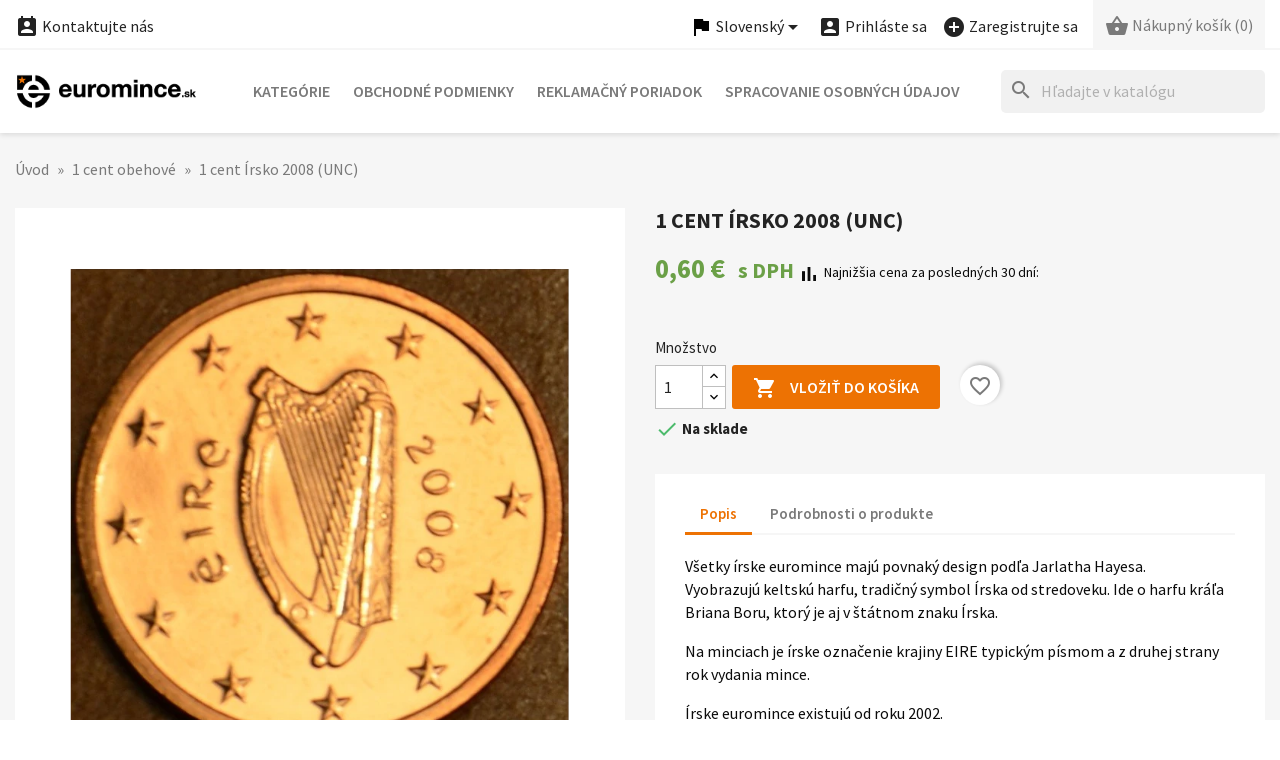

--- FILE ---
content_type: text/html; charset=utf-8
request_url: https://www.euromince.sk/sk/1-cent-obehove/747-1-cent-irsko-2008-unc.html
body_size: 32604
content:
<!doctype html>
<html lang="sk-SK">

  <head>
    
      


  <meta charset="utf-8">


  <meta http-equiv="x-ua-compatible" content="ie=edge">



  <title>Euromince mince 1 cent Írsko 2008 (UNC)</title>
  
    
  
  <meta name="description" content="Všetky írske euromince majú povnaký design podľa Jarlatha Hayesa. Vyobrazujú keltskú harfu, tradičný symbol Írska od stredoveku. Ide o harfu kráľa Briana Bor...">
  <meta name="keywords" content="euromince">
        <link rel="canonical" href="https://www.euromince.sk/sk/1-cent-obehove/747-1-cent-irsko-2008-unc.html">
    <link rel="author" type="text/plain" href="https://www.euromince.sk/humans.txt">
  
          <link rel="alternate" href="https://www.euromince.sk/en/1-cent-circ-coins/747-1-cent-ireland-2008-unc.html" hreflang="en-US">
          <link rel="alternate" href="https://www.euromince.sk/sk/1-cent-obehove/747-1-cent-irsko-2008-unc.html" hreflang="sk-SK">
          <link rel="alternate" href="https://www.euromince.sk/hu/1-cent-forg-ermek/747-1-cent-irorszag-2008-unc.html" hreflang="hu-HU">
      
  
  
    <script type="application/ld+json">
  {
    "@context": "https://schema.org",
    "@type": "Organization",
    "name" : "Euromince",
    "url" : "https://www.euromince.sk/sk/"
         ,"logo": {
        "@type": "ImageObject",
        "url":"https://www.euromince.sk/img/logo.png"
      }
      }
</script>

<script type="application/ld+json">
  {
    "@context": "https://schema.org",
    "@type": "WebPage",
    "isPartOf": {
      "@type": "WebSite",
      "url":  "https://www.euromince.sk/sk/",
      "name": "Euromince"
    },
    "name": "Euromince mince 1 cent Írsko 2008 (UNC)",
    "url":  "https://www.euromince.sk/sk/1-cent-obehove/747-1-cent-irsko-2008-unc.html"
  }
</script>


  <script type="application/ld+json">
    {
      "@context": "https://schema.org",
      "@type": "BreadcrumbList",
      "itemListElement": [
                  {
            "@type": "ListItem",
            "position": 1,
            "name": "Úvod",
            "item": "https://www.euromince.sk/sk/"
          },                  {
            "@type": "ListItem",
            "position": 2,
            "name": "1 cent obehové",
            "item": "https://www.euromince.sk/sk/122-1-cent-obehove"
          },                  {
            "@type": "ListItem",
            "position": 3,
            "name": "1 cent Írsko 2008 (UNC)",
            "item": "https://www.euromince.sk/sk/1-cent-obehove/747-1-cent-irsko-2008-unc.html"
          }              ]
    }
  </script>
  
  
  
      <script type="application/ld+json">
  {
    "@context": "https://schema.org/",
    "@type": "Product",
    "name": "1 cent Írsko 2008 (UNC)",
    "description": "Všetky írske euromince majú povnaký design podľa Jarlatha Hayesa. Vyobrazujú keltskú harfu, tradičný symbol Írska od stredoveku. Ide o harfu kráľa Briana Bor...",
    "category": "1 cent obehové",
    "image" :"https://www.euromince.sk/1369-home_default/1-cent-irsko-2008-unc.jpg",    "sku": "IR2008OC08",
    "mpn": "IR2008OC08"
        ,
    "brand": {
      "@type": "Brand",
      "name": "Euromince"
    }
            ,
    "weight": {
        "@context": "https://schema.org",
        "@type": "QuantitativeValue",
        "value": "0.007000",
        "unitCode": "kg"
    }
        ,
    "offers": {
      "@type": "Offer",
      "priceCurrency": "EUR",
      "name": "1 cent Írsko 2008 (UNC)",
      "price": "0.6",
      "url": "https://www.euromince.sk/sk/1-cent-obehove/747-1-cent-irsko-2008-unc.html",
      "priceValidUntil": "2026-01-17",
              "image": ["https://www.euromince.sk/1369-large_default/1-cent-irsko-2008-unc.jpg"],
            "sku": "IR2008OC08",
      "mpn": "IR2008OC08",
                        "availability": "https://schema.org/InStock",
      "seller": {
        "@type": "Organization",
        "name": "Euromince"
      }
    }
      }
</script>

  
  
    
  

  
    <meta property="og:title" content="Euromince mince 1 cent Írsko 2008 (UNC)">
    <meta property="og:description" content="Všetky írske euromince majú povnaký design podľa Jarlatha Hayesa. Vyobrazujú keltskú harfu, tradičný symbol Írska od stredoveku. Ide o harfu kráľa Briana Bor...">
    <meta property="og:url" content="https://www.euromince.sk/sk/1-cent-obehove/747-1-cent-irsko-2008-unc.html">
    <meta property="og:site_name" content="Euromince">
        



  <meta name="viewport" content="width=device-width, initial-scale=1">



<!-- FAVICONS -->
<link rel="apple-touch-icon" href="https://www.euromince.sk/modules/cm_favicons/img/1-icon-16.png">
<link rel="apple-touch-icon" sizes="57x57" href="https://www.euromince.sk/modules/cm_favicons/img/1-icon-57.png">
<link rel="apple-touch-icon" sizes="60x60" href="https://www.euromince.sk/modules/cm_favicons/img/1-icon-60.png">
<link rel="apple-touch-icon" sizes="72x72" href="https://www.euromince.sk/modules/cm_favicons/img/1-icon-72.png">
<link rel="apple-touch-icon" sizes="76x76" href="https://www.euromince.sk/modules/cm_favicons/img/1-icon-76.png">
<link rel="apple-touch-icon" sizes="114x114" href="https://www.euromince.sk/modules/cm_favicons/img/1-icon-114.png">
<link rel="apple-touch-icon" sizes="120x120" href="https://www.euromince.sk/modules/cm_favicons/img/1-icon-120.png">
<link rel="apple-touch-icon" sizes="144x144" href="https://www.euromince.sk/modules/cm_favicons/img/1-icon-144.png">
<link rel="apple-touch-icon" sizes="152x152" href="https://www.euromince.sk/modules/cm_favicons/img/1-icon-152.png">
<link rel="apple-touch-icon" sizes="180x180" href="https://www.euromince.sk/modules/cm_favicons/img/1-icon-180.png">
<link rel="icon" type="image/png" sizes="16x16" href="https://www.euromince.sk/modules/cm_favicons/img/1-icon-16.png">
<link rel="icon" type="image/png" sizes="32x32" href="https://www.euromince.sk/modules/cm_favicons/img/1-icon-32.png">
<link rel="icon" type="image/png" sizes="36x36" href="https://www.euromince.sk/modules/cm_favicons/img/1-icon-36.png">
<link rel="icon" type="image/png" sizes="48x48" href="https://www.euromince.sk/modules/cm_favicons/img/1-icon-48.png">
<link rel="icon" type="image/png" sizes="72x72" href="https://www.euromince.sk/modules/cm_favicons/img/1-icon-72.png">
<link rel="icon" type="image/png" sizes="96x96" href="https://www.euromince.sk/modules/cm_favicons/img/1-icon-96.png">
<link rel="icon" type="image/png" sizes="144x144" href="https://www.euromince.sk/modules/cm_favicons/img/1-icon-144.png">
<link rel="icon" type="image/png" sizes="192x192" href="https://www.euromince.sk/modules/cm_favicons/img/1-icon-192.png">
<link rel="icon" type="image/png" sizes="256x256" href="https://www.euromince.sk/modules/cm_favicons/img/1-icon-256.png">
<link rel="icon" type="image/png" sizes="384x384" href="https://www.euromince.sk/modules/cm_favicons/img/1-icon-384.png">
<link rel="icon" type="image/png" sizes="512x512" href="https://www.euromince.sk/modules/cm_favicons/img/1-icon-512.png">
<meta name="msapplication-square70x70logo" content="https://www.euromince.sk/modules/cm_favicons/img/1-icon-70.png">
<meta name="msapplication-square150x150logo" content="https://www.euromince.sk/modules/cm_favicons/img/1-icon-150.png">
<meta name="msapplication-square310x310logo" content="https://www.euromince.sk/modules/cm_favicons/img/1-icon-310.png">

<link rel="icon" type="image/vnd.microsoft.icon" href="https://www.euromince.sk/img/favicon.ico?1324977642">
<link rel="shortcut icon" type="image/x-icon" href="https://www.euromince.sk/img/favicon.ico?1324977642">


  
  <link rel="stylesheet" href="https://www.euromince.sk/themes/classic/assets/css/theme.css" type="text/css" media="all">
  <link rel="stylesheet" href="https://www.euromince.sk/modules/blockreassurance/views/dist/front.css" type="text/css" media="all">
  <link rel="stylesheet" href="https://www.euromince.sk/modules/ps_searchbar/ps_searchbar.css" type="text/css" media="all">
  <link rel="stylesheet" href="https://www.euromince.sk/themes/classic/modules/cm_contactinfo/views/css/styles.css" type="text/css" media="all">
  <link rel="stylesheet" href="https://www.euromince.sk/modules/cm_cashonpickup/views/css/front.css" type="text/css" media="all">
  <link rel="stylesheet" href="https://www.euromince.sk/modules/productcomments/views/css/productcomments.css" type="text/css" media="all">
  <link rel="stylesheet" href="https://www.euromince.sk/modules/codpro/views/css/style-front_17.css" type="text/css" media="all">
  <link rel="stylesheet" href="https://www.euromince.sk/modules/cm_scroll_top//views/css/front-hm.css" type="text/css" media="all">
  <link rel="stylesheet" href="https://www.euromince.sk/modules/cm_scroll_top/views/css/front.css" type="text/css" media="all">
  <link rel="stylesheet" href="https://www.euromince.sk/modules/cm_cookielaw/views/css/front.css" type="text/css" media="all">
  <link rel="stylesheet" href="https://www.euromince.sk/modules/cm_cookielaw/libs/magnific-popup/magnific-popup.css" type="text/css" media="all">
  <link rel="stylesheet" href="https://www.euromince.sk/modules/cm_omnibus//views/css/front.css" type="text/css" media="all">
  <link rel="stylesheet" href="https://www.euromince.sk/js/jquery/ui/themes/base/minified/jquery-ui.min.css" type="text/css" media="all">
  <link rel="stylesheet" href="https://www.euromince.sk/js/jquery/ui/themes/base/minified/jquery.ui.theme.min.css" type="text/css" media="all">
  <link rel="stylesheet" href="https://www.euromince.sk/modules/blockwishlist/public/wishlist.css" type="text/css" media="all">
  <link rel="stylesheet" href="https://www.euromince.sk/js/jquery/plugins/fancybox/jquery.fancybox.css" type="text/css" media="all">
  <link rel="stylesheet" href="https://www.euromince.sk/modules/ps_imageslider/css/homeslider.css" type="text/css" media="all">
  <link rel="stylesheet" href="https://www.euromince.sk/themes/classic/assets/css/custom.css" type="text/css" media="all">




  

  <script type="text/javascript">
        var blockwishlistController = "https:\/\/www.euromince.sk\/sk\/module\/blockwishlist\/action";
        var cmAcceptedCookies = {"1":false,"2":false,"3":false,"4":false,"5":false};
        var cmCookieGoogleConsentSettings = {"consentMode":true,"adStorageDefaultValue":"denied","analyticsStorageDefaultValue":"denied","adStorageCookieType":3,"analyticsStorageCookieType":2,"adsDataRedaction":true,"urlPassthrough":true,"adUserDataDefaultValue":"denied","adUserDataCookieType":4,"adPersonalizationDefaultValue":"denied","adPersonalizationCookieType":5,"functionalityStorageDefaultValue":"denied","personalizationStorageDefaultValue":"denied","securityStorageDefaultValue":"denied","cookiesAccepted":0,"adStorageCookieTypeGranted":"denied","analyticsStorageCookieTypeGranted":"denied","adUserDataCookieTypeGranted":"denied","adPersonalizationCookieTypeGranted":"denied","functionalityStorageCookieTypeGranted":"denied","personalizationStorageCookieTypeGranted":"denied","securityStorageCookieTypeGranted":"denied"};
        var codpro_codproductid = "20";
        var codpro_codproductreference = "DOB";
        var codpro_is17 = true;
        var prestashop = {"cart":{"products":[],"totals":{"total":{"type":"total","label":"Spolu","amount":0,"value":"0,00\u00a0\u20ac"},"total_including_tax":{"type":"total","label":"Spolu (s DPH)","amount":0,"value":"0,00\u00a0\u20ac"},"total_excluding_tax":{"type":"total","label":"Spolu (bez DPH)","amount":0,"value":"0,00\u00a0\u20ac"}},"subtotals":{"products":{"type":"products","label":"Medzis\u00fa\u010det","amount":0,"value":"0,00\u00a0\u20ac"},"discounts":null,"shipping":{"type":"shipping","label":"Doru\u010denie","amount":0,"value":""},"tax":{"type":"tax","label":"V cene je zahrnut\u00e1 DPH","amount":0,"value":"0,00\u00a0\u20ac"}},"products_count":0,"summary_string":"Po\u010det polo\u017eiek: 0","vouchers":{"allowed":0,"added":[]},"discounts":[],"minimalPurchase":0,"minimalPurchaseRequired":""},"currency":{"id":1,"name":"Euro","iso_code":"EUR","iso_code_num":"978","sign":"\u20ac"},"customer":{"lastname":null,"firstname":null,"email":null,"birthday":null,"newsletter":null,"newsletter_date_add":null,"optin":null,"website":null,"company":null,"siret":null,"ape":null,"is_logged":false,"gender":{"type":null,"name":null},"addresses":[]},"country":{"id_zone":10,"id_currency":0,"call_prefix":421,"iso_code":"SK","active":"1","contains_states":"0","need_identification_number":"0","need_zip_code":"1","zip_code_format":"NNNNN","display_tax_label":"1","name":"Slovensko","id":37},"language":{"name":"Slovensk\u00fd","iso_code":"sk","locale":"sk-SK","language_code":"sk-SK","active":"1","is_rtl":"0","date_format_lite":"d.m.Y","date_format_full":"d.m.Y, H:i","id":2},"page":{"title":"","canonical":"https:\/\/www.euromince.sk\/sk\/1-cent-obehove\/747-1-cent-irsko-2008-unc.html","meta":{"title":"Euromince mince 1 cent \u00cdrsko 2008 (UNC)","description":"V\u0161etky \u00edrske euromince maj\u00fa povnak\u00fd design pod\u013ea Jarlatha Hayesa. Vyobrazuj\u00fa\u00a0keltsk\u00fa harfu, tradi\u010dn\u00fd symbol \u00cdrska od stredoveku. Ide o harfu kr\u00e1\u013ea Briana Bor...","keywords":"euromince","robots":"index"},"page_name":"product","body_classes":{"lang-sk":true,"lang-rtl":false,"country-SK":true,"currency-EUR":true,"layout-full-width":true,"page-product":true,"tax-display-enabled":true,"page-customer-account":false,"product-id-747":true,"product-1 cent \u00cdrsko 2008 (UNC)":true,"product-id-category-122":true,"product-id-manufacturer-0":true,"product-id-supplier-0":true,"product-available-for-order":true},"admin_notifications":[],"password-policy":{"feedbacks":{"0":"Ve\u013emi slab\u00e9","1":"Slab\u00e9","2":"priemern\u00e9","3":"Siln\u00e9","4":"Ve\u013emi siln\u00e9","Straight rows of keys are easy to guess":"Skupiny rovnak\u00fdch znakov je ve\u013emi \u013eahk\u00e9 uh\u00e1dnu\u0165","Short keyboard patterns are easy to guess":"Kr\u00e1tke kombin\u00e1cie znakov sa daj\u00fa \u013eahko uh\u00e1dnu\u0165","Use a longer keyboard pattern with more turns":"Pou\u017eite dlh\u0161iu kombin\u00e1ciu znakov z r\u00f4znych radov kl\u00e1vesnice","Repeats like \"aaa\" are easy to guess":"Opakovanie p\u00edsmen ako \u201eaaa\u201c sa d\u00e1 \u013eahko uh\u00e1dnu\u0165","Repeats like \"abcabcabc\" are only slightly harder to guess than \"abc\"":"Opakovania ako \u201eabcabcabc\u201c je len o nie\u010do \u0165a\u017e\u0161ie uh\u00e1dnu\u0165 ako \u201eabc\u201c","Sequences like abc or 6543 are easy to guess":"Re\u0165azce ako \"abc\" alebo \"6543\" sa daj\u00fa \u013eahko uh\u00e1dnu\u0165","Recent years are easy to guess":"Posledn\u00e9 roky je \u013eahk\u00e9 uh\u00e1dnu\u0165","Dates are often easy to guess":"D\u00e1tumy sa daj\u00fa \u013eahko uh\u00e1dnu\u0165","This is a top-10 common password":"Toto je jedno z 10 najpou\u017e\u00edvanej\u0161\u00edch hesiel","This is a top-100 common password":"Toto je jedno zo 100 najpou\u017e\u00edvanej\u0161\u00edch hesiel","This is a very common password":"Toto je jedno z najpou\u017e\u00edvanej\u0161\u00edch hesiel","This is similar to a commonly used password":"Toto heslo je ve\u013emi podobn\u00e9 \u010dasto pou\u017e\u00edvan\u00e9mu heslu","A word by itself is easy to guess":"Slovo samo o sebe je \u013eahk\u00e9 uh\u00e1dnu\u0165","Names and surnames by themselves are easy to guess":"Men\u00e1 a priezvisk\u00e1 sa daj\u00fa \u013eahko uh\u00e1dnu\u0165","Common names and surnames are easy to guess":"Be\u017en\u00e9 men\u00e1 a priezvisk\u00e1 sa daj\u00fa \u013eahko uh\u00e1dnu\u0165","Use a few words, avoid common phrases":"Pou\u017eite nieko\u013eko slov a vyhnite sa be\u017en\u00fdm fr\u00e1zam","No need for symbols, digits, or uppercase letters":"Nie je potrebn\u00e9 pou\u017e\u00edva\u0165 symboly, \u010d\u00edsla alebo ve\u013ek\u00e9 p\u00edsmen\u00e1","Avoid repeated words and characters":"Vyhnite sa opakovaniu slov a znakov","Avoid sequences":"Vyhnite sa sekvencii znakov","Avoid recent years":"Vyhnite sa posledn\u00fdm rokom","Avoid years that are associated with you":"Vyhnite sa rokom, ktor\u00e9 s\u00fa s vami spojen\u00e9","Avoid dates and years that are associated with you":"Vyhnite sa d\u00e1tumom a rokom, ktor\u00e9 s\u00fa s vami spojen\u00e9","Capitalization doesn't help very much":"Ve\u013ek\u00e9 p\u00edsmen\u00e1 nemaj\u00fa skoro \u017eiadny v\u00fdznam","All-uppercase is almost as easy to guess as all-lowercase":"V\u0161etky ve\u013ek\u00e9 p\u00edsmen\u00e1 sa daj\u00fa uh\u00e1dnu\u0165 takmer rovnako \u013eahko ako v\u0161etky mal\u00e9 p\u00edsmen\u00e1","Reversed words aren't much harder to guess":"Obr\u00e1ten\u00e9 slov\u00e1 nie je o moc \u0165a\u017e\u0161ie uh\u00e1dnu\u0165","Predictable substitutions like '@' instead of 'a' don't help very much":"Predv\u00eddate\u013en\u00e9 z\u00e1meny ako \"@\" namiesto \"a\" ve\u013emi nepom\u00e1haj\u00fa","Add another word or two. Uncommon words are better.":"Pridajte \u010fal\u0161ie slovo alebo dve. Lep\u0161ie s\u00fa nezvy\u010dajn\u00e9 slov\u00e1."}}},"shop":{"name":"Euromince","logo":"https:\/\/www.euromince.sk\/img\/logo.png","stores_icon":"https:\/\/www.euromince.sk\/img\/logo_stores.png","favicon":"https:\/\/www.euromince.sk\/img\/favicon.ico"},"core_js_public_path":"\/themes\/","urls":{"base_url":"https:\/\/www.euromince.sk\/","current_url":"https:\/\/www.euromince.sk\/sk\/1-cent-obehove\/747-1-cent-irsko-2008-unc.html","shop_domain_url":"https:\/\/www.euromince.sk","img_ps_url":"https:\/\/www.euromince.sk\/img\/","img_cat_url":"https:\/\/www.euromince.sk\/img\/c\/","img_lang_url":"https:\/\/www.euromince.sk\/img\/l\/","img_prod_url":"https:\/\/www.euromince.sk\/img\/p\/","img_manu_url":"https:\/\/www.euromince.sk\/img\/m\/","img_sup_url":"https:\/\/www.euromince.sk\/img\/su\/","img_ship_url":"https:\/\/www.euromince.sk\/img\/s\/","img_store_url":"https:\/\/www.euromince.sk\/img\/st\/","img_col_url":"https:\/\/www.euromince.sk\/img\/co\/","img_url":"https:\/\/www.euromince.sk\/themes\/classic\/assets\/img\/","css_url":"https:\/\/www.euromince.sk\/themes\/classic\/assets\/css\/","js_url":"https:\/\/www.euromince.sk\/themes\/classic\/assets\/js\/","pic_url":"https:\/\/www.euromince.sk\/upload\/","theme_assets":"https:\/\/www.euromince.sk\/themes\/classic\/assets\/","theme_dir":"https:\/\/www.euromince.sk\/data\/jail\/home\/ya038100\/www_root_vps_euromince_sk\/themes\/classic\/","pages":{"address":"https:\/\/www.euromince.sk\/sk\/uprava-adresy","addresses":"https:\/\/www.euromince.sk\/sk\/zoznam-adries","authentication":"https:\/\/www.euromince.sk\/sk\/prihlasenie","manufacturer":"https:\/\/www.euromince.sk\/sk\/znacky","cart":"https:\/\/www.euromince.sk\/sk\/nakupny-kosik","category":"https:\/\/www.euromince.sk\/sk\/index.php?controller=category","cms":"https:\/\/www.euromince.sk\/sk\/index.php?controller=cms","contact":"https:\/\/www.euromince.sk\/sk\/kontakt","discount":"https:\/\/www.euromince.sk\/sk\/zlavove-kupony","guest_tracking":"https:\/\/www.euromince.sk\/sk\/sledovanie-objednavok","history":"https:\/\/www.euromince.sk\/sk\/historia-nakupov","identity":"https:\/\/www.euromince.sk\/sk\/osobne-udaje","index":"https:\/\/www.euromince.sk\/sk\/","my_account":"https:\/\/www.euromince.sk\/sk\/zakaznicky-ucet","order_confirmation":"https:\/\/www.euromince.sk\/sk\/potvrdenie-objednavky","order_detail":"https:\/\/www.euromince.sk\/sk\/detail-objednavky","order_follow":"https:\/\/www.euromince.sk\/sk\/vratenie-tovaru","order":"https:\/\/www.euromince.sk\/sk\/objednavka","order_return":"https:\/\/www.euromince.sk\/sk\/vratenie-objednavky","order_slip":"https:\/\/www.euromince.sk\/sk\/dobropisy","pagenotfound":"https:\/\/www.euromince.sk\/sk\/stranka-nenajdena","password":"https:\/\/www.euromince.sk\/sk\/obnova-hesla","pdf_invoice":"https:\/\/www.euromince.sk\/sk\/index.php?controller=pdf-invoice","pdf_order_return":"https:\/\/www.euromince.sk\/sk\/index.php?controller=pdf-order-return","pdf_order_slip":"https:\/\/www.euromince.sk\/sk\/index.php?controller=pdf-order-slip","prices_drop":"https:\/\/www.euromince.sk\/sk\/akcie-a-zlavy","product":"https:\/\/www.euromince.sk\/sk\/index.php?controller=product","registration":"https:\/\/www.euromince.sk\/sk\/registracia","search":"https:\/\/www.euromince.sk\/sk\/vyhladavanie","sitemap":"https:\/\/www.euromince.sk\/sk\/mapa-obchodu","stores":"https:\/\/www.euromince.sk\/sk\/predajne","supplier":"https:\/\/www.euromince.sk\/sk\/dodavatelia","new_products":"https:\/\/www.euromince.sk\/sk\/nove-produkty","brands":"https:\/\/www.euromince.sk\/sk\/znacky","register":"https:\/\/www.euromince.sk\/sk\/registracia","order_login":"https:\/\/www.euromince.sk\/sk\/objednavka?login=1"},"alternative_langs":{"en-US":"https:\/\/www.euromince.sk\/en\/1-cent-circ-coins\/747-1-cent-ireland-2008-unc.html","sk-SK":"https:\/\/www.euromince.sk\/sk\/1-cent-obehove\/747-1-cent-irsko-2008-unc.html","hu-HU":"https:\/\/www.euromince.sk\/hu\/1-cent-forg-ermek\/747-1-cent-irorszag-2008-unc.html"},"actions":{"logout":"https:\/\/www.euromince.sk\/sk\/?mylogout="},"no_picture_image":{"bySize":{"small_default":{"url":"https:\/\/www.euromince.sk\/img\/p\/sk-default-small_default.jpg","width":98,"height":98},"cart_default":{"url":"https:\/\/www.euromince.sk\/img\/p\/sk-default-cart_default.jpg","width":125,"height":125},"home_default":{"url":"https:\/\/www.euromince.sk\/img\/p\/sk-default-home_default.jpg","width":325,"height":325},"medium_default":{"url":"https:\/\/www.euromince.sk\/img\/p\/sk-default-medium_default.jpg","width":452,"height":452},"share_default":{"url":"https:\/\/www.euromince.sk\/img\/p\/sk-default-share_default.jpg","width":1000,"height":521},"large_default":{"url":"https:\/\/www.euromince.sk\/img\/p\/sk-default-large_default.jpg","width":800,"height":800}},"small":{"url":"https:\/\/www.euromince.sk\/img\/p\/sk-default-small_default.jpg","width":98,"height":98},"medium":{"url":"https:\/\/www.euromince.sk\/img\/p\/sk-default-medium_default.jpg","width":452,"height":452},"large":{"url":"https:\/\/www.euromince.sk\/img\/p\/sk-default-large_default.jpg","width":800,"height":800},"legend":""}},"configuration":{"display_taxes_label":true,"display_prices_tax_incl":true,"is_catalog":false,"show_prices":true,"opt_in":{"partner":false},"quantity_discount":{"type":"discount","label":"Jednotkov\u00e1 z\u013eava"},"voucher_enabled":0,"return_enabled":1},"field_required":[],"breadcrumb":{"links":[{"title":"\u00davod","url":"https:\/\/www.euromince.sk\/sk\/"},{"title":"1 cent obehov\u00e9","url":"https:\/\/www.euromince.sk\/sk\/122-1-cent-obehove"},{"title":"1 cent \u00cdrsko 2008 (UNC)","url":"https:\/\/www.euromince.sk\/sk\/1-cent-obehove\/747-1-cent-irsko-2008-unc.html"}],"count":3},"link":{"protocol_link":"https:\/\/","protocol_content":"https:\/\/"},"time":1767393755,"static_token":"b115dfccb84b4638619b58cdbd96ad79","token":"62c1484f8034e316973764aa42d1ace0","debug":false};
        var productsAlreadyTagged = [];
        var psr_icon_color = "#525252";
        var removeFromWishlistUrl = "https:\/\/www.euromince.sk\/sk\/module\/blockwishlist\/action?action=deleteProductFromWishlist";
        var wishlistAddProductToCartUrl = "https:\/\/www.euromince.sk\/sk\/module\/blockwishlist\/action?action=addProductToCart";
        var wishlistUrl = "https:\/\/www.euromince.sk\/sk\/module\/blockwishlist\/view";
      </script>



  <!-- MODULE cm_scroll_top - header.tpl -->
<script>document.getElementsByTagName("html")[0].className += " js";</script>
<!-- /MODULE cm_scroll_top - header.tpl -->
<script src="https://www.paypal.com/sdk/js?client-id=AdgQj_m5MxFF-pUgVCvNy55kOY4LVIbtZfaJDVtJXZtyIKmj3NPyeNGll_Iv0Lb9dhbxGCXLlJcqfiOp&currency=EUR&components=messages,buttons&enable-funding=paylater"></script>

  <!-- Global site tag (gtag.js) - Google Ads/AdWords: G-QPYDX8SNB2  -->
  <script async src="https://www.googletagmanager.com/gtag/js?id=G-QPYDX8SNB2"></script>
  <script data-keepinline="true">
    window.dataLayer = window.dataLayer || [];
    function gtag(){dataLayer.push(arguments);}
    gtag('js', new Date());

    
    gtag('config', 'G-QPYDX8SNB2');
  </script>

    <script>
        
            // Define dataLayer and the gtag function.
            window.dataLayer = window.dataLayer || [];
            function gtag(){dataLayer.push(arguments);}

            // Default values
            gtag('consent', 'default', {
                'ad_storage': cmCookieGoogleConsentSettings.adStorageDefaultValue,
                'analytics_storage': cmCookieGoogleConsentSettings.analyticsStorageDefaultValue,
                'ad_user_data': cmCookieGoogleConsentSettings.adUserDataDefaultValue,
                'ad_personalization': cmCookieGoogleConsentSettings.adPersonalizationDefaultValue,
                'functionality_storage': cmCookieGoogleConsentSettings.functionalityStorageDefaultValue,
                'personalization_storage': cmCookieGoogleConsentSettings.personalizationStorageDefaultValue,
                'security_storage': cmCookieGoogleConsentSettings.securityStorageDefaultValue,
                'wait_for_update': 1000
            });

            if (cmCookieGoogleConsentSettings.adsDataRedaction) {
                gtag('set', 'ads_data_redaction', true);
            }
            
            if (cmCookieGoogleConsentSettings.urlPassthrough) {
                gtag('set', 'url_passthrough', true);
            }

            // set new values if cookies already accepted
            if (cmCookieGoogleConsentSettings.cookiesAccepted) {
                gtag('consent', 'update', {
                    'ad_storage': cmCookieGoogleConsentSettings.adStorageCookieTypeGranted,
                    'analytics_storage': cmCookieGoogleConsentSettings.analyticsStorageCookieTypeGranted,
                    'ad_user_data': cmCookieGoogleConsentSettings.adUserDataCookieTypeGranted,
                    'ad_personalization': cmCookieGoogleConsentSettings.adPersonalizationCookieTypeGranted,
                    'functionality_storage': cmCookieGoogleConsentSettings.functionalityStorageCookieTypeGranted,
                    'personalization_storage': cmCookieGoogleConsentSettings.personalizationStorageCookieTypeGranted,
                    'security_storage': cmCookieGoogleConsentSettings.securityStorageCookieTypeGranted,
                });
            }
        
    </script>

                                                                


    
  <meta property="og:type" content="product">
      <meta property="og:image" content="https://www.euromince.sk/1369-large_default/1-cent-irsko-2008-unc.jpg">
  
      <meta property="product:pretax_price:amount" content="0.6">
    <meta property="product:pretax_price:currency" content="EUR">
    <meta property="product:price:amount" content="0.6">
    <meta property="product:price:currency" content="EUR">
      <meta property="product:weight:value" content="0.007000">
  <meta property="product:weight:units" content="kg">
  
  </head>

  <body id="product" class="lang-sk country-sk currency-eur layout-full-width page-product tax-display-enabled product-id-747 product-1-cent-Irsko-2008--unc product-id-category-122 product-id-manufacturer-0 product-id-supplier-0 product-available-for-order">

    
    
      
    

    <main>
      
              

      <header id="header">
        
          


  <div class="header-banner">
    
  </div>



  <nav class="header-nav">
    <div class="container">
      <div class="row">
        <div class="hidden-sm-down">
          <div class="col-md-5 col-xs-12">
            
<!-- cm_contactinfo module / top bar -->
<div id="_desktop_contact_link">
  <div id="contact-link">
    <a href="https://www.euromince.sk/sk/kontakt"><i class="material-icons shopping_basket">&#xe8a3;</i> Kontaktujte nás</a>
  </div>
</div>
          </div>
          <div class="col-md-7 right-nav">
              
<div id="_desktop_language_selector">
  <div class="language-selector-wrapper">
    <span id="language-selector-label" class="hidden-md-up"><i class="material-icons flag hidden-semi">&#xe153;</i> Jazyk:</span>
    <div class="language-selector dropdown js-dropdown">
      <button data-toggle="dropdown" class="hidden-sm-down btn-unstyle" aria-haspopup="true" aria-expanded="false" aria-label="Ponuka jazykov">
        <i class="material-icons flag hidden-semi">&#xe153;</i> 
        <span class="expand-more">Slovenský</span>
        <i class="material-icons expand-more">&#xE5C5;</i>
      </button>
      <ul class="dropdown-menu hidden-sm-down" aria-labelledby="language-selector-label">
                  <li >
            <a href="https://www.euromince.sk/en/1-cent-circ-coins/747-1-cent-ireland-2008-unc.html" class="dropdown-item" data-iso-code="en">English</a>
          </li>
                  <li  class="current" >
            <a href="https://www.euromince.sk/sk/1-cent-obehove/747-1-cent-irsko-2008-unc.html" class="dropdown-item" data-iso-code="sk">Slovenský</a>
          </li>
                  <li >
            <a href="https://www.euromince.sk/hu/1-cent-forg-ermek/747-1-cent-irorszag-2008-unc.html" class="dropdown-item" data-iso-code="hu">Magyar</a>
          </li>
              </ul>
      <select class="link hidden-md-up" aria-labelledby="language-selector-label">
                  <option value="https://www.euromince.sk/en/1-cent-circ-coins/747-1-cent-ireland-2008-unc.html" data-iso-code="en">
            English
          </option>
                  <option value="https://www.euromince.sk/sk/1-cent-obehove/747-1-cent-irsko-2008-unc.html" selected="selected" data-iso-code="sk">
            Slovenský
          </option>
                  <option value="https://www.euromince.sk/hu/1-cent-forg-ermek/747-1-cent-irorszag-2008-unc.html" data-iso-code="hu">
            Magyar
          </option>
              </select>
    </div>
  </div>
</div>

<div id="_desktop_user_info">
  <div class="user-info">
          <a
        href="https://www.euromince.sk/sk/prihlasenie?back=https%3A%2F%2Fwww.euromince.sk%2Fsk%2F1-cent-obehove%2F747-1-cent-irsko-2008-unc.html"
        title="Prihláste sa do svojho zákazníckeho účtu"
        rel="nofollow"
      >
        <i class="material-icons account_box">&#xe851;</i>
        <span class="hidden-sm-down hidden-semi">Prihláste sa</span>
      </a>
      &nbsp; &nbsp;
      <a
        href="https://www.euromince.sk/sk/registracia"
        title="Založte si svoj zákaznícky účet"
        rel="nofollow"
      >
        <i class="material-icons add_circle">&#xe147;</i>
        <span class="hidden-sm-down hidden-semi">Zaregistrujte sa</span>
      </a>
      </div>
</div>

<div id="_desktop_cart">
  <div class="blockcart cart-preview inactive" data-refresh-url="//www.euromince.sk/sk/module/ps_shoppingcart/ajax">
    <div class="header">
              <i class="material-icons shopping_basket" aria-hidden="true">&#xe8cb;</i>
        <span class="hidden-sm-down hidden-semi">Nákupný košík</span>
        <span class="cart-products-count">(0)</span>
          </div>
  </div>
</div>

          </div>
        </div>
        <div class="hidden-md-up text-sm-center mobile">
          <div class="float-xs-left" id="menu-icon">
            <i class="material-icons d-inline">&#xE5D2;</i>
          </div>
          <div class="float-xs-right" id="_mobile_cart"></div>
          <div class="float-xs-right" id="_mobile_user_info"></div>
          <div class="float-xs-right" id="_mobile_cookies_settings"></div>
          <div class="top-logo" id="_mobile_logo"></div>
          <div class="clearfix"></div>
        </div>
      </div>
    </div>
  </nav>



  <div class="header-top">
    <div class="container">
       <div class="row">
        <div class="col-md-2 hidden-sm-down" id="_desktop_logo">
                                    
  <a href="https://www.euromince.sk/sk/">
    <img
      class="logo img-fluid"
      src="https://www.euromince.sk/img/logo.png"
      alt="Logo: Euromince"
      width="250"
      height="48">
  </a>

                              </div>
        <div class="header-top-right col-md-10 col-sm-12 position-static">
          <div id="search_widget" class="search-widgets" data-search-controller-url="//www.euromince.sk/sk/vyhladavanie">
  <form method="get" action="//www.euromince.sk/sk/vyhladavanie">
    <input type="hidden" name="controller" value="search">
    <i class="material-icons search" aria-hidden="true">search</i>
    <input type="text" name="s" value="" placeholder="Hľadajte v katalógu" aria-label="Hľadať">
    <i class="material-icons clear" aria-hidden="true">clear</i>
  </form>
</div>


<div class="menu js-top-menu position-static hidden-sm-down" id="_desktop_top_menu">
    
          <ul class="top-menu" id="top-menu" data-depth="0">
                    <li class="category" id="category-2">
                          <a
                class="dropdown-item"
                href="https://www.euromince.sk/sk/2-katalog" data-depth="0"
                              >
                                                                      <span class="float-xs-right hidden-md-up">
                    <span data-target="#top_sub_menu_40223" data-toggle="collapse" class="navbar-toggler collapse-icons">
                      <i class="material-icons add">&#xE313;</i>
                      <i class="material-icons remove">&#xE316;</i>
                    </span>
                  </span>
                                Kategórie
              </a>
                            <div  class="popover sub-menu js-sub-menu collapse" id="top_sub_menu_40223">
                
          <ul class="top-menu" data-depth="1">
                    <li class="category" id="category-12">
                          <a
                class="dropdown-item dropdown-submenu"
                href="https://www.euromince.sk/sk/12-2-euro-pamatne" data-depth="1"
                              >
                                                                      <span class="float-xs-right hidden-md-up">
                    <span data-target="#top_sub_menu_25749" data-toggle="collapse" class="navbar-toggler collapse-icons">
                      <i class="material-icons add">&#xE313;</i>
                      <i class="material-icons remove">&#xE316;</i>
                    </span>
                  </span>
                                2 Euro pamätné
              </a>
                            <div  class="collapse" id="top_sub_menu_25749">
                
          <ul class="top-menu" data-depth="2">
                    <li class="category" id="category-1090">
                          <a
                class="dropdown-item"
                href="https://www.euromince.sk/sk/1090-2026" data-depth="2"
                              >
                                2026
              </a>
                          </li>
                    <li class="category" id="category-1042">
                          <a
                class="dropdown-item"
                href="https://www.euromince.sk/sk/1042-2025" data-depth="2"
                              >
                                2025
              </a>
                          </li>
                    <li class="category" id="category-999">
                          <a
                class="dropdown-item"
                href="https://www.euromince.sk/sk/999-2024" data-depth="2"
                              >
                                2024
              </a>
                          </li>
                    <li class="category" id="category-986">
                          <a
                class="dropdown-item"
                href="https://www.euromince.sk/sk/986-2023" data-depth="2"
                              >
                                2023
              </a>
                          </li>
                    <li class="category" id="category-965">
                          <a
                class="dropdown-item"
                href="https://www.euromince.sk/sk/965-2022-erasmus" data-depth="2"
                              >
                                2022-Erasmus
              </a>
                          </li>
                    <li class="category" id="category-956">
                          <a
                class="dropdown-item"
                href="https://www.euromince.sk/sk/956-2022" data-depth="2"
                              >
                                2022
              </a>
                          </li>
                    <li class="category" id="category-924">
                          <a
                class="dropdown-item"
                href="https://www.euromince.sk/sk/924-2021" data-depth="2"
                              >
                                2021
              </a>
                          </li>
                    <li class="category" id="category-902">
                          <a
                class="dropdown-item"
                href="https://www.euromince.sk/sk/902-2020" data-depth="2"
                              >
                                2020
              </a>
                          </li>
                    <li class="category" id="category-815">
                          <a
                class="dropdown-item"
                href="https://www.euromince.sk/sk/815-2019" data-depth="2"
                              >
                                2019
              </a>
                          </li>
                    <li class="category" id="category-769">
                          <a
                class="dropdown-item"
                href="https://www.euromince.sk/sk/769-2018" data-depth="2"
                              >
                                2018
              </a>
                          </li>
                    <li class="category" id="category-413">
                          <a
                class="dropdown-item"
                href="https://www.euromince.sk/sk/413-2017" data-depth="2"
                              >
                                2017
              </a>
                          </li>
                    <li class="category" id="category-301">
                          <a
                class="dropdown-item"
                href="https://www.euromince.sk/sk/301-2016" data-depth="2"
                              >
                                2016
              </a>
                          </li>
                    <li class="category" id="category-292">
                          <a
                class="dropdown-item"
                href="https://www.euromince.sk/sk/292-2015-vlajka" data-depth="2"
                              >
                                2015 Vlajka
              </a>
                          </li>
                    <li class="category" id="category-196">
                          <a
                class="dropdown-item"
                href="https://www.euromince.sk/sk/196-2015" data-depth="2"
                              >
                                2015
              </a>
                          </li>
                    <li class="category" id="category-21">
                          <a
                class="dropdown-item"
                href="https://www.euromince.sk/sk/21-2014" data-depth="2"
                              >
                                2014
              </a>
                          </li>
                    <li class="category" id="category-19">
                          <a
                class="dropdown-item"
                href="https://www.euromince.sk/sk/19-2013" data-depth="2"
                              >
                                2013
              </a>
                          </li>
                    <li class="category" id="category-18">
                          <a
                class="dropdown-item"
                href="https://www.euromince.sk/sk/18-2012" data-depth="2"
                              >
                                2012
              </a>
                          </li>
                    <li class="category" id="category-43">
                          <a
                class="dropdown-item"
                href="https://www.euromince.sk/sk/43-2012-10r-eura" data-depth="2"
                              >
                                2012 - 10r Eura
              </a>
                          </li>
                    <li class="category" id="category-39">
                          <a
                class="dropdown-item"
                href="https://www.euromince.sk/sk/39-2011" data-depth="2"
                              >
                                2011
              </a>
                          </li>
                    <li class="category" id="category-38">
                          <a
                class="dropdown-item"
                href="https://www.euromince.sk/sk/38-2010" data-depth="2"
                              >
                                2010
              </a>
                          </li>
                    <li class="category" id="category-37">
                          <a
                class="dropdown-item"
                href="https://www.euromince.sk/sk/37-2009" data-depth="2"
                              >
                                2009
              </a>
                          </li>
                    <li class="category" id="category-45">
                          <a
                class="dropdown-item"
                href="https://www.euromince.sk/sk/45-2009-emu" data-depth="2"
                              >
                                2009 - EMU
              </a>
                          </li>
                    <li class="category" id="category-36">
                          <a
                class="dropdown-item"
                href="https://www.euromince.sk/sk/36-2008" data-depth="2"
                              >
                                2008
              </a>
                          </li>
                    <li class="category" id="category-34">
                          <a
                class="dropdown-item"
                href="https://www.euromince.sk/sk/34-2007" data-depth="2"
                              >
                                2007
              </a>
                          </li>
                    <li class="category" id="category-44">
                          <a
                class="dropdown-item"
                href="https://www.euromince.sk/sk/44-2007-rz-tor" data-depth="2"
                              >
                                2007 - RZ (ToR)
              </a>
                          </li>
                    <li class="category" id="category-33">
                          <a
                class="dropdown-item"
                href="https://www.euromince.sk/sk/33-2006" data-depth="2"
                              >
                                2006
              </a>
                          </li>
                    <li class="category" id="category-32">
                          <a
                class="dropdown-item"
                href="https://www.euromince.sk/sk/32-2005" data-depth="2"
                              >
                                2005
              </a>
                          </li>
                    <li class="category" id="category-35">
                          <a
                class="dropdown-item"
                href="https://www.euromince.sk/sk/35-2004" data-depth="2"
                              >
                                2004
              </a>
                          </li>
                    <li class="category" id="category-40">
                          <a
                class="dropdown-item"
                href="https://www.euromince.sk/sk/40-vatikan" data-depth="2"
                              >
                                Vatikán
              </a>
                          </li>
                    <li class="category" id="category-42">
                          <a
                class="dropdown-item"
                href="https://www.euromince.sk/sk/42-taliansko" data-depth="2"
                              >
                                Taliansko
              </a>
                          </li>
                    <li class="category" id="category-47">
                          <a
                class="dropdown-item"
                href="https://www.euromince.sk/sk/47-slovinsko" data-depth="2"
                              >
                                Slovinsko
              </a>
                          </li>
                    <li class="category" id="category-46">
                          <a
                class="dropdown-item"
                href="https://www.euromince.sk/sk/46-slovensko" data-depth="2"
                              >
                                Slovensko
              </a>
                          </li>
                    <li class="category" id="category-41">
                          <a
                class="dropdown-item"
                href="https://www.euromince.sk/sk/41-san-marino" data-depth="2"
                              >
                                San Marino
              </a>
                          </li>
                    <li class="category" id="category-55">
                          <a
                class="dropdown-item"
                href="https://www.euromince.sk/sk/55-spanielsko" data-depth="2"
                              >
                                Španielsko
              </a>
                          </li>
                    <li class="category" id="category-53">
                          <a
                class="dropdown-item"
                href="https://www.euromince.sk/sk/53-rakusko" data-depth="2"
                              >
                                Rakúsko
              </a>
                          </li>
                    <li class="category" id="category-54">
                          <a
                class="dropdown-item"
                href="https://www.euromince.sk/sk/54-portugalsko" data-depth="2"
                              >
                                Portugalsko
              </a>
                          </li>
                    <li class="category" id="category-29">
                          <a
                class="dropdown-item"
                href="https://www.euromince.sk/sk/29-nemecko" data-depth="2"
                              >
                                Nemecko
              </a>
                          </li>
                    <li class="category" id="category-22">
                          <a
                class="dropdown-item"
                href="https://www.euromince.sk/sk/22-monaco" data-depth="2"
                              >
                                Monaco
              </a>
                          </li>
                    <li class="category" id="category-17">
                          <a
                class="dropdown-item"
                href="https://www.euromince.sk/sk/17-malta" data-depth="2"
                              >
                                Malta
              </a>
                          </li>
                    <li class="category" id="category-28">
                          <a
                class="dropdown-item"
                href="https://www.euromince.sk/sk/28-luxembursko" data-depth="2"
                              >
                                Luxembursko
              </a>
                          </li>
                    <li class="category" id="category-16">
                          <a
                class="dropdown-item"
                href="https://www.euromince.sk/sk/16-lotyssko" data-depth="2"
                              >
                                Lotyšsko
              </a>
                          </li>
                    <li class="category" id="category-52">
                          <a
                class="dropdown-item"
                href="https://www.euromince.sk/sk/52-litva" data-depth="2"
                              >
                                Litva
              </a>
                          </li>
                    <li class="category" id="category-51">
                          <a
                class="dropdown-item"
                href="https://www.euromince.sk/sk/51-irsko" data-depth="2"
                              >
                                Írsko
              </a>
                          </li>
                    <li class="category" id="category-994">
                          <a
                class="dropdown-item"
                href="https://www.euromince.sk/sk/994-chorvatsko" data-depth="2"
                              >
                                Chorvátsko
              </a>
                          </li>
                    <li class="category" id="category-26">
                          <a
                class="dropdown-item"
                href="https://www.euromince.sk/sk/26-holandsko" data-depth="2"
                              >
                                Holandsko
              </a>
                          </li>
                    <li class="category" id="category-30">
                          <a
                class="dropdown-item"
                href="https://www.euromince.sk/sk/30-grecko" data-depth="2"
                              >
                                Grécko
              </a>
                          </li>
                    <li class="category" id="category-25">
                          <a
                class="dropdown-item"
                href="https://www.euromince.sk/sk/25-francuzsko" data-depth="2"
                              >
                                Francúzsko
              </a>
                          </li>
                    <li class="category" id="category-24">
                          <a
                class="dropdown-item"
                href="https://www.euromince.sk/sk/24-finsko" data-depth="2"
                              >
                                Fínsko
              </a>
                          </li>
                    <li class="category" id="category-49">
                          <a
                class="dropdown-item"
                href="https://www.euromince.sk/sk/49-estonsko" data-depth="2"
                              >
                                Estónsko
              </a>
                          </li>
                    <li class="category" id="category-56">
                          <a
                class="dropdown-item"
                href="https://www.euromince.sk/sk/56-cyprus" data-depth="2"
                              >
                                Cyprus
              </a>
                          </li>
                    <li class="category" id="category-15">
                          <a
                class="dropdown-item"
                href="https://www.euromince.sk/sk/15-belgicko" data-depth="2"
                              >
                                Belgicko
              </a>
                          </li>
                    <li class="category" id="category-48">
                          <a
                class="dropdown-item"
                href="https://www.euromince.sk/sk/48-andorra" data-depth="2"
                              >
                                Andorra
              </a>
                          </li>
              </ul>
    
              </div>
                          </li>
                    <li class="category" id="category-329">
                          <a
                class="dropdown-item dropdown-submenu"
                href="https://www.euromince.sk/sk/329-2-euro-bu-karty" data-depth="1"
                              >
                                                                      <span class="float-xs-right hidden-md-up">
                    <span data-target="#top_sub_menu_54453" data-toggle="collapse" class="navbar-toggler collapse-icons">
                      <i class="material-icons add">&#xE313;</i>
                      <i class="material-icons remove">&#xE316;</i>
                    </span>
                  </span>
                                2 Euro BU karty
              </a>
                            <div  class="collapse" id="top_sub_menu_54453">
                
          <ul class="top-menu" data-depth="2">
                    <li class="category" id="category-1043">
                          <a
                class="dropdown-item"
                href="https://www.euromince.sk/sk/1043-2025" data-depth="2"
                              >
                                2025
              </a>
                          </li>
                    <li class="category" id="category-1000">
                          <a
                class="dropdown-item"
                href="https://www.euromince.sk/sk/1000-2024" data-depth="2"
                              >
                                2024
              </a>
                          </li>
                    <li class="category" id="category-987">
                          <a
                class="dropdown-item"
                href="https://www.euromince.sk/sk/987-2023" data-depth="2"
                              >
                                2023
              </a>
                          </li>
                    <li class="category" id="category-958">
                          <a
                class="dropdown-item"
                href="https://www.euromince.sk/sk/958-2022" data-depth="2"
                              >
                                2022
              </a>
                          </li>
                    <li class="category" id="category-926">
                          <a
                class="dropdown-item"
                href="https://www.euromince.sk/sk/926-2021" data-depth="2"
                              >
                                2021
              </a>
                          </li>
                    <li class="category" id="category-904">
                          <a
                class="dropdown-item"
                href="https://www.euromince.sk/sk/904-2020" data-depth="2"
                              >
                                2020
              </a>
                          </li>
                    <li class="category" id="category-835">
                          <a
                class="dropdown-item"
                href="https://www.euromince.sk/sk/835-2019" data-depth="2"
                              >
                                2019
              </a>
                          </li>
                    <li class="category" id="category-781">
                          <a
                class="dropdown-item"
                href="https://www.euromince.sk/sk/781-2018" data-depth="2"
                              >
                                2018
              </a>
                          </li>
                    <li class="category" id="category-421">
                          <a
                class="dropdown-item"
                href="https://www.euromince.sk/sk/421-2017" data-depth="2"
                              >
                                2017
              </a>
                          </li>
                    <li class="category" id="category-341">
                          <a
                class="dropdown-item"
                href="https://www.euromince.sk/sk/341-2016" data-depth="2"
                              >
                                2016
              </a>
                          </li>
                    <li class="category" id="category-340">
                          <a
                class="dropdown-item"
                href="https://www.euromince.sk/sk/340-2015" data-depth="2"
                              >
                                2015
              </a>
                          </li>
                    <li class="category" id="category-339">
                          <a
                class="dropdown-item"
                href="https://www.euromince.sk/sk/339-2014" data-depth="2"
                              >
                                2014
              </a>
                          </li>
                    <li class="category" id="category-338">
                          <a
                class="dropdown-item"
                href="https://www.euromince.sk/sk/338-2013" data-depth="2"
                              >
                                2013
              </a>
                          </li>
                    <li class="category" id="category-337">
                          <a
                class="dropdown-item"
                href="https://www.euromince.sk/sk/337-2012" data-depth="2"
                              >
                                2012
              </a>
                          </li>
                    <li class="category" id="category-336">
                          <a
                class="dropdown-item"
                href="https://www.euromince.sk/sk/336-2011" data-depth="2"
                              >
                                2011
              </a>
                          </li>
                    <li class="category" id="category-364">
                          <a
                class="dropdown-item"
                href="https://www.euromince.sk/sk/364-2010" data-depth="2"
                              >
                                2010
              </a>
                          </li>
                    <li class="category" id="category-363">
                          <a
                class="dropdown-item"
                href="https://www.euromince.sk/sk/363-2009" data-depth="2"
                              >
                                2009
              </a>
                          </li>
                    <li class="category" id="category-362">
                          <a
                class="dropdown-item"
                href="https://www.euromince.sk/sk/362-2008" data-depth="2"
                              >
                                2008
              </a>
                          </li>
                    <li class="category" id="category-361">
                          <a
                class="dropdown-item"
                href="https://www.euromince.sk/sk/361-2007" data-depth="2"
                              >
                                2007
              </a>
                          </li>
                    <li class="category" id="category-365">
                          <a
                class="dropdown-item"
                href="https://www.euromince.sk/sk/365-2006" data-depth="2"
                              >
                                2006
              </a>
                          </li>
                    <li class="category" id="category-432">
                          <a
                class="dropdown-item"
                href="https://www.euromince.sk/sk/432-2005" data-depth="2"
                              >
                                2005
              </a>
                          </li>
                    <li class="category" id="category-789">
                          <a
                class="dropdown-item"
                href="https://www.euromince.sk/sk/789-2004" data-depth="2"
                              >
                                2004
              </a>
                          </li>
                    <li class="category" id="category-788">
                          <a
                class="dropdown-item"
                href="https://www.euromince.sk/sk/788-vatikan" data-depth="2"
                              >
                                Vatikán
              </a>
                          </li>
                    <li class="category" id="category-332">
                          <a
                class="dropdown-item"
                href="https://www.euromince.sk/sk/332-taliansko" data-depth="2"
                              >
                                Taliansko
              </a>
                          </li>
                    <li class="category" id="category-785">
                          <a
                class="dropdown-item"
                href="https://www.euromince.sk/sk/785-slovinsko" data-depth="2"
                              >
                                Slovinsko
              </a>
                          </li>
                    <li class="category" id="category-331">
                          <a
                class="dropdown-item"
                href="https://www.euromince.sk/sk/331-slovensko" data-depth="2"
                              >
                                Slovensko
              </a>
                          </li>
                    <li class="category" id="category-420">
                          <a
                class="dropdown-item"
                href="https://www.euromince.sk/sk/420-san-marino" data-depth="2"
                              >
                                San Marino
              </a>
                          </li>
                    <li class="category" id="category-345">
                          <a
                class="dropdown-item"
                href="https://www.euromince.sk/sk/345-portugalsko" data-depth="2"
                              >
                                Portugalsko
              </a>
                          </li>
                    <li class="category" id="category-889">
                          <a
                class="dropdown-item"
                href="https://www.euromince.sk/sk/889-nemecko" data-depth="2"
                              >
                                Nemecko
              </a>
                          </li>
                    <li class="category" id="category-342">
                          <a
                class="dropdown-item"
                href="https://www.euromince.sk/sk/342-malta" data-depth="2"
                              >
                                Malta
              </a>
                          </li>
                    <li class="category" id="category-333">
                          <a
                class="dropdown-item"
                href="https://www.euromince.sk/sk/333-luxembursko" data-depth="2"
                              >
                                Luxembursko
              </a>
                          </li>
                    <li class="category" id="category-343">
                          <a
                class="dropdown-item"
                href="https://www.euromince.sk/sk/343-lotyssko" data-depth="2"
                              >
                                Lotyšsko
              </a>
                          </li>
                    <li class="category" id="category-344">
                          <a
                class="dropdown-item"
                href="https://www.euromince.sk/sk/344-litva" data-depth="2"
                              >
                                Litva
              </a>
                          </li>
                    <li class="category" id="category-837">
                          <a
                class="dropdown-item"
                href="https://www.euromince.sk/sk/837-irsko" data-depth="2"
                              >
                                Írsko
              </a>
                          </li>
                    <li class="category" id="category-995">
                          <a
                class="dropdown-item"
                href="https://www.euromince.sk/sk/995-chorvatsko" data-depth="2"
                              >
                                Chorvátsko
              </a>
                          </li>
                    <li class="category" id="category-334">
                          <a
                class="dropdown-item"
                href="https://www.euromince.sk/sk/334-holandsko" data-depth="2"
                              >
                                Holandsko
              </a>
                          </li>
                    <li class="category" id="category-422">
                          <a
                class="dropdown-item"
                href="https://www.euromince.sk/sk/422-grecko" data-depth="2"
                              >
                                Grécko
              </a>
                          </li>
                    <li class="category" id="category-335">
                          <a
                class="dropdown-item"
                href="https://www.euromince.sk/sk/335-francuzsko" data-depth="2"
                              >
                                Francúzsko
              </a>
                          </li>
                    <li class="category" id="category-1063">
                          <a
                class="dropdown-item"
                href="https://www.euromince.sk/sk/1063-finsko" data-depth="2"
                              >
                                Fínsko
              </a>
                          </li>
                    <li class="category" id="category-454">
                          <a
                class="dropdown-item"
                href="https://www.euromince.sk/sk/454-estonsko" data-depth="2"
                              >
                                Estónsko
              </a>
                          </li>
                    <li class="category" id="category-966">
                          <a
                class="dropdown-item"
                href="https://www.euromince.sk/sk/966-cyprus" data-depth="2"
                              >
                                Cyprus
              </a>
                          </li>
                    <li class="category" id="category-330">
                          <a
                class="dropdown-item"
                href="https://www.euromince.sk/sk/330-belgicko" data-depth="2"
                              >
                                Belgicko
              </a>
                          </li>
                    <li class="category" id="category-434">
                          <a
                class="dropdown-item"
                href="https://www.euromince.sk/sk/434-andorra" data-depth="2"
                              >
                                Andorra
              </a>
                          </li>
              </ul>
    
              </div>
                          </li>
                    <li class="category" id="category-68">
                          <a
                class="dropdown-item dropdown-submenu"
                href="https://www.euromince.sk/sk/68-2-euro-proof-" data-depth="1"
                              >
                                                                      <span class="float-xs-right hidden-md-up">
                    <span data-target="#top_sub_menu_93533" data-toggle="collapse" class="navbar-toggler collapse-icons">
                      <i class="material-icons add">&#xE313;</i>
                      <i class="material-icons remove">&#xE316;</i>
                    </span>
                  </span>
                                2 Euro proof 
              </a>
                            <div  class="collapse" id="top_sub_menu_93533">
                
          <ul class="top-menu" data-depth="2">
                    <li class="category" id="category-1044">
                          <a
                class="dropdown-item"
                href="https://www.euromince.sk/sk/1044-2025" data-depth="2"
                              >
                                2025
              </a>
                          </li>
                    <li class="category" id="category-1001">
                          <a
                class="dropdown-item"
                href="https://www.euromince.sk/sk/1001-2024" data-depth="2"
                              >
                                2024
              </a>
                          </li>
                    <li class="category" id="category-988">
                          <a
                class="dropdown-item"
                href="https://www.euromince.sk/sk/988-2023" data-depth="2"
                              >
                                2023
              </a>
                          </li>
                    <li class="category" id="category-959">
                          <a
                class="dropdown-item"
                href="https://www.euromince.sk/sk/959-2022" data-depth="2"
                              >
                                2022
              </a>
                          </li>
                    <li class="category" id="category-927">
                          <a
                class="dropdown-item"
                href="https://www.euromince.sk/sk/927-2021" data-depth="2"
                              >
                                2021
              </a>
                          </li>
                    <li class="category" id="category-903">
                          <a
                class="dropdown-item"
                href="https://www.euromince.sk/sk/903-2020" data-depth="2"
                              >
                                2020
              </a>
                          </li>
                    <li class="category" id="category-836">
                          <a
                class="dropdown-item"
                href="https://www.euromince.sk/sk/836-2019" data-depth="2"
                              >
                                2019
              </a>
                          </li>
                    <li class="category" id="category-782">
                          <a
                class="dropdown-item"
                href="https://www.euromince.sk/sk/782-2018" data-depth="2"
                              >
                                2018
              </a>
                          </li>
                    <li class="category" id="category-430">
                          <a
                class="dropdown-item"
                href="https://www.euromince.sk/sk/430-2017" data-depth="2"
                              >
                                2017
              </a>
                          </li>
                    <li class="category" id="category-307">
                          <a
                class="dropdown-item"
                href="https://www.euromince.sk/sk/307-2016" data-depth="2"
                              >
                                2016
              </a>
                          </li>
                    <li class="category" id="category-240">
                          <a
                class="dropdown-item"
                href="https://www.euromince.sk/sk/240-2015" data-depth="2"
                              >
                                2015
              </a>
                          </li>
                    <li class="category" id="category-82">
                          <a
                class="dropdown-item"
                href="https://www.euromince.sk/sk/82-2014" data-depth="2"
                              >
                                2014
              </a>
                          </li>
                    <li class="category" id="category-75">
                          <a
                class="dropdown-item"
                href="https://www.euromince.sk/sk/75-2013" data-depth="2"
                              >
                                2013
              </a>
                          </li>
                    <li class="category" id="category-74">
                          <a
                class="dropdown-item"
                href="https://www.euromince.sk/sk/74-2012" data-depth="2"
                              >
                                2012
              </a>
                          </li>
                    <li class="category" id="category-73">
                          <a
                class="dropdown-item"
                href="https://www.euromince.sk/sk/73-2011" data-depth="2"
                              >
                                2011
              </a>
                          </li>
                    <li class="category" id="category-72">
                          <a
                class="dropdown-item"
                href="https://www.euromince.sk/sk/72-2010" data-depth="2"
                              >
                                2010
              </a>
                          </li>
                    <li class="category" id="category-71">
                          <a
                class="dropdown-item"
                href="https://www.euromince.sk/sk/71-2009" data-depth="2"
                              >
                                2009
              </a>
                          </li>
                    <li class="category" id="category-70">
                          <a
                class="dropdown-item"
                href="https://www.euromince.sk/sk/70-2008" data-depth="2"
                              >
                                2008
              </a>
                          </li>
                    <li class="category" id="category-69">
                          <a
                class="dropdown-item"
                href="https://www.euromince.sk/sk/69-2007" data-depth="2"
                              >
                                2007
              </a>
                          </li>
                    <li class="category" id="category-937">
                          <a
                class="dropdown-item"
                href="https://www.euromince.sk/sk/937-2006" data-depth="2"
                              >
                                2006
              </a>
                          </li>
                    <li class="category" id="category-936">
                          <a
                class="dropdown-item"
                href="https://www.euromince.sk/sk/936-2005" data-depth="2"
                              >
                                2005
              </a>
                          </li>
                    <li class="category" id="category-299">
                          <a
                class="dropdown-item"
                href="https://www.euromince.sk/sk/299-vatikan" data-depth="2"
                              >
                                Vatikán
              </a>
                          </li>
                    <li class="category" id="category-270">
                          <a
                class="dropdown-item"
                href="https://www.euromince.sk/sk/270-taliansko" data-depth="2"
                              >
                                Taliansko
              </a>
                          </li>
                    <li class="category" id="category-144">
                          <a
                class="dropdown-item"
                href="https://www.euromince.sk/sk/144-slovinsko" data-depth="2"
                              >
                                Slovinsko
              </a>
                          </li>
                    <li class="category" id="category-202">
                          <a
                class="dropdown-item"
                href="https://www.euromince.sk/sk/202-slovensko" data-depth="2"
                              >
                                Slovensko
              </a>
                          </li>
                    <li class="category" id="category-160">
                          <a
                class="dropdown-item"
                href="https://www.euromince.sk/sk/160-san-marino" data-depth="2"
                              >
                                San Marino
              </a>
                          </li>
                    <li class="category" id="category-433">
                          <a
                class="dropdown-item"
                href="https://www.euromince.sk/sk/433-spanielsko" data-depth="2"
                              >
                                Španielsko
              </a>
                          </li>
                    <li class="category" id="category-216">
                          <a
                class="dropdown-item"
                href="https://www.euromince.sk/sk/216-portugalsko" data-depth="2"
                              >
                                Portugalsko
              </a>
                          </li>
                    <li class="category" id="category-203">
                          <a
                class="dropdown-item"
                href="https://www.euromince.sk/sk/203-luxembursko" data-depth="2"
                              >
                                Luxembursko
              </a>
                          </li>
                    <li class="category" id="category-960">
                          <a
                class="dropdown-item"
                href="https://www.euromince.sk/sk/960-nemecko" data-depth="2"
                              >
                                Nemecko
              </a>
                          </li>
                    <li class="category" id="category-300">
                          <a
                class="dropdown-item"
                href="https://www.euromince.sk/sk/300-monaco" data-depth="2"
                              >
                                Monaco
              </a>
                          </li>
                    <li class="category" id="category-154">
                          <a
                class="dropdown-item"
                href="https://www.euromince.sk/sk/154-malta" data-depth="2"
                              >
                                Malta
              </a>
                          </li>
                    <li class="category" id="category-1012">
                          <a
                class="dropdown-item"
                href="https://www.euromince.sk/sk/1012-chorvatsko" data-depth="2"
                              >
                                Chorvátsko
              </a>
                          </li>
                    <li class="category" id="category-431">
                          <a
                class="dropdown-item"
                href="https://www.euromince.sk/sk/431-holandsko" data-depth="2"
                              >
                                Holandsko
              </a>
                          </li>
                    <li class="category" id="category-428">
                          <a
                class="dropdown-item"
                href="https://www.euromince.sk/sk/428-grecko" data-depth="2"
                              >
                                Grécko
              </a>
                          </li>
                    <li class="category" id="category-77">
                          <a
                class="dropdown-item"
                href="https://www.euromince.sk/sk/77-francuzsko" data-depth="2"
                              >
                                Francúzsko
              </a>
                          </li>
                    <li class="category" id="category-76">
                          <a
                class="dropdown-item"
                href="https://www.euromince.sk/sk/76-finsko" data-depth="2"
                              >
                                Fínsko
              </a>
                          </li>
                    <li class="category" id="category-83">
                          <a
                class="dropdown-item"
                href="https://www.euromince.sk/sk/83-cyprus" data-depth="2"
                              >
                                Cyprus
              </a>
                          </li>
                    <li class="category" id="category-78">
                          <a
                class="dropdown-item"
                href="https://www.euromince.sk/sk/78-belgicko" data-depth="2"
                              >
                                Belgicko
              </a>
                          </li>
                    <li class="category" id="category-306">
                          <a
                class="dropdown-item"
                href="https://www.euromince.sk/sk/306-andorra" data-depth="2"
                              >
                                Andorra
              </a>
                          </li>
              </ul>
    
              </div>
                          </li>
                    <li class="category" id="category-89">
                          <a
                class="dropdown-item dropdown-submenu"
                href="https://www.euromince.sk/sk/89-2-euro-farebne" data-depth="1"
                              >
                                                                      <span class="float-xs-right hidden-md-up">
                    <span data-target="#top_sub_menu_34622" data-toggle="collapse" class="navbar-toggler collapse-icons">
                      <i class="material-icons add">&#xE313;</i>
                      <i class="material-icons remove">&#xE316;</i>
                    </span>
                  </span>
                                2 Euro farebné
              </a>
                            <div  class="collapse" id="top_sub_menu_34622">
                
          <ul class="top-menu" data-depth="2">
                    <li class="category" id="category-1053">
                          <a
                class="dropdown-item"
                href="https://www.euromince.sk/sk/1053-2025" data-depth="2"
                              >
                                2025
              </a>
                          </li>
                    <li class="category" id="category-1015">
                          <a
                class="dropdown-item"
                href="https://www.euromince.sk/sk/1015-2024" data-depth="2"
                              >
                                2024
              </a>
                          </li>
                    <li class="category" id="category-989">
                          <a
                class="dropdown-item"
                href="https://www.euromince.sk/sk/989-2023" data-depth="2"
                              >
                                2023
              </a>
                          </li>
                    <li class="category" id="category-961">
                          <a
                class="dropdown-item"
                href="https://www.euromince.sk/sk/961-2022" data-depth="2"
                              >
                                2022
              </a>
                          </li>
                    <li class="category" id="category-925">
                          <a
                class="dropdown-item"
                href="https://www.euromince.sk/sk/925-2021" data-depth="2"
                              >
                                2021
              </a>
                          </li>
                    <li class="category" id="category-905">
                          <a
                class="dropdown-item"
                href="https://www.euromince.sk/sk/905-2020" data-depth="2"
                              >
                                2020
              </a>
                          </li>
                    <li class="category" id="category-843">
                          <a
                class="dropdown-item"
                href="https://www.euromince.sk/sk/843-2019" data-depth="2"
                              >
                                2019
              </a>
                          </li>
                    <li class="category" id="category-778">
                          <a
                class="dropdown-item"
                href="https://www.euromince.sk/sk/778-2018" data-depth="2"
                              >
                                2018
              </a>
                          </li>
                    <li class="category" id="category-425">
                          <a
                class="dropdown-item"
                href="https://www.euromince.sk/sk/425-2017" data-depth="2"
                              >
                                2017
              </a>
                          </li>
                    <li class="category" id="category-303">
                          <a
                class="dropdown-item"
                href="https://www.euromince.sk/sk/303-2016" data-depth="2"
                              >
                                2016
              </a>
                          </li>
                    <li class="category" id="category-245">
                          <a
                class="dropdown-item"
                href="https://www.euromince.sk/sk/245-2015" data-depth="2"
                              >
                                2015
              </a>
                          </li>
                    <li class="category" id="category-91">
                          <a
                class="dropdown-item"
                href="https://www.euromince.sk/sk/91-2014" data-depth="2"
                              >
                                2014
              </a>
                          </li>
                    <li class="category" id="category-108">
                          <a
                class="dropdown-item"
                href="https://www.euromince.sk/sk/108-2013" data-depth="2"
                              >
                                2013
              </a>
                          </li>
                    <li class="category" id="category-109">
                          <a
                class="dropdown-item"
                href="https://www.euromince.sk/sk/109-2012" data-depth="2"
                              >
                                2012
              </a>
                          </li>
                    <li class="category" id="category-107">
                          <a
                class="dropdown-item"
                href="https://www.euromince.sk/sk/107-2011" data-depth="2"
                              >
                                2011
              </a>
                          </li>
                    <li class="category" id="category-106">
                          <a
                class="dropdown-item"
                href="https://www.euromince.sk/sk/106-2010" data-depth="2"
                              >
                                2010
              </a>
                          </li>
                    <li class="category" id="category-130">
                          <a
                class="dropdown-item"
                href="https://www.euromince.sk/sk/130-2009" data-depth="2"
                              >
                                2009
              </a>
                          </li>
                    <li class="category" id="category-129">
                          <a
                class="dropdown-item"
                href="https://www.euromince.sk/sk/129-2008" data-depth="2"
                              >
                                2008
              </a>
                          </li>
                    <li class="category" id="category-132">
                          <a
                class="dropdown-item"
                href="https://www.euromince.sk/sk/132-2007" data-depth="2"
                              >
                                2007
              </a>
                          </li>
                    <li class="category" id="category-131">
                          <a
                class="dropdown-item"
                href="https://www.euromince.sk/sk/131-2006" data-depth="2"
                              >
                                2006
              </a>
                          </li>
                    <li class="category" id="category-134">
                          <a
                class="dropdown-item"
                href="https://www.euromince.sk/sk/134-2005" data-depth="2"
                              >
                                2005
              </a>
                          </li>
                    <li class="category" id="category-133">
                          <a
                class="dropdown-item"
                href="https://www.euromince.sk/sk/133-2004" data-depth="2"
                              >
                                2004
              </a>
                          </li>
                    <li class="category" id="category-265">
                          <a
                class="dropdown-item"
                href="https://www.euromince.sk/sk/265-vatikan" data-depth="2"
                              >
                                Vatikán
              </a>
                          </li>
                    <li class="category" id="category-115">
                          <a
                class="dropdown-item"
                href="https://www.euromince.sk/sk/115-taliansko" data-depth="2"
                              >
                                Taliansko
              </a>
                          </li>
                    <li class="category" id="category-120">
                          <a
                class="dropdown-item"
                href="https://www.euromince.sk/sk/120-slovinsko" data-depth="2"
                              >
                                Slovinsko
              </a>
                          </li>
                    <li class="category" id="category-119">
                          <a
                class="dropdown-item"
                href="https://www.euromince.sk/sk/119-slovensko" data-depth="2"
                              >
                                Slovensko
              </a>
                          </li>
                    <li class="category" id="category-261">
                          <a
                class="dropdown-item"
                href="https://www.euromince.sk/sk/261-san-marino" data-depth="2"
                              >
                                San Marino
              </a>
                          </li>
                    <li class="category" id="category-121">
                          <a
                class="dropdown-item"
                href="https://www.euromince.sk/sk/121-spanielsko" data-depth="2"
                              >
                                Španielsko
              </a>
                          </li>
                    <li class="category" id="category-266">
                          <a
                class="dropdown-item"
                href="https://www.euromince.sk/sk/266-rakusko" data-depth="2"
                              >
                                Rakúsko
              </a>
                          </li>
                    <li class="category" id="category-90">
                          <a
                class="dropdown-item"
                href="https://www.euromince.sk/sk/90-portugalsko" data-depth="2"
                              >
                                Portugalsko
              </a>
                          </li>
                    <li class="category" id="category-112">
                          <a
                class="dropdown-item"
                href="https://www.euromince.sk/sk/112-nemecko" data-depth="2"
                              >
                                Nemecko
              </a>
                          </li>
                    <li class="category" id="category-217">
                          <a
                class="dropdown-item"
                href="https://www.euromince.sk/sk/217-monaco" data-depth="2"
                              >
                                Monaco
              </a>
                          </li>
                    <li class="category" id="category-117">
                          <a
                class="dropdown-item"
                href="https://www.euromince.sk/sk/117-malta" data-depth="2"
                              >
                                Malta
              </a>
                          </li>
                    <li class="category" id="category-116">
                          <a
                class="dropdown-item"
                href="https://www.euromince.sk/sk/116-luxembursko" data-depth="2"
                              >
                                Luxembursko
              </a>
                          </li>
                    <li class="category" id="category-135">
                          <a
                class="dropdown-item"
                href="https://www.euromince.sk/sk/135-lotyssko" data-depth="2"
                              >
                                Lotyšsko
              </a>
                          </li>
                    <li class="category" id="category-308">
                          <a
                class="dropdown-item"
                href="https://www.euromince.sk/sk/308-litva" data-depth="2"
                              >
                                Litva
              </a>
                          </li>
                    <li class="category" id="category-295">
                          <a
                class="dropdown-item"
                href="https://www.euromince.sk/sk/295-irsko" data-depth="2"
                              >
                                Írsko
              </a>
                          </li>
                    <li class="category" id="category-990">
                          <a
                class="dropdown-item"
                href="https://www.euromince.sk/sk/990-chorvatsko" data-depth="2"
                              >
                                Chorvátsko
              </a>
                          </li>
                    <li class="category" id="category-118">
                          <a
                class="dropdown-item"
                href="https://www.euromince.sk/sk/118-holandsko" data-depth="2"
                              >
                                Holandsko
              </a>
                          </li>
                    <li class="category" id="category-114">
                          <a
                class="dropdown-item"
                href="https://www.euromince.sk/sk/114-grecko" data-depth="2"
                              >
                                Grécko
              </a>
                          </li>
                    <li class="category" id="category-111">
                          <a
                class="dropdown-item"
                href="https://www.euromince.sk/sk/111-finsko" data-depth="2"
                              >
                                Fínsko
              </a>
                          </li>
                    <li class="category" id="category-263">
                          <a
                class="dropdown-item"
                href="https://www.euromince.sk/sk/263-estonsko" data-depth="2"
                              >
                                Estónsko
              </a>
                          </li>
                    <li class="category" id="category-293">
                          <a
                class="dropdown-item"
                href="https://www.euromince.sk/sk/293-cyprus" data-depth="2"
                              >
                                Cyprus
              </a>
                          </li>
                    <li class="category" id="category-110">
                          <a
                class="dropdown-item"
                href="https://www.euromince.sk/sk/110-belgicko" data-depth="2"
                              >
                                Belgicko
              </a>
                          </li>
                    <li class="category" id="category-268">
                          <a
                class="dropdown-item"
                href="https://www.euromince.sk/sk/268-andorra" data-depth="2"
                              >
                                Andorra
              </a>
                          </li>
              </ul>
    
              </div>
                          </li>
                    <li class="category" id="category-992">
                          <a
                class="dropdown-item dropdown-submenu"
                href="https://www.euromince.sk/sk/992-2-euro-fantasy" data-depth="1"
                              >
                                2 Euro fantasy
              </a>
                          </li>
                    <li class="category" id="category-14">
                          <a
                class="dropdown-item dropdown-submenu"
                href="https://www.euromince.sk/sk/14-oficialne-sady" data-depth="1"
                              >
                                                                      <span class="float-xs-right hidden-md-up">
                    <span data-target="#top_sub_menu_38267" data-toggle="collapse" class="navbar-toggler collapse-icons">
                      <i class="material-icons add">&#xE313;</i>
                      <i class="material-icons remove">&#xE316;</i>
                    </span>
                  </span>
                                Oficiálne sady
              </a>
                            <div  class="collapse" id="top_sub_menu_38267">
                
          <ul class="top-menu" data-depth="2">
                    <li class="category" id="category-1069">
                          <a
                class="dropdown-item"
                href="https://www.euromince.sk/sk/1069-2026" data-depth="2"
                              >
                                2026
              </a>
                          </li>
                    <li class="category" id="category-1041">
                          <a
                class="dropdown-item"
                href="https://www.euromince.sk/sk/1041-2025" data-depth="2"
                              >
                                2025
              </a>
                          </li>
                    <li class="category" id="category-996">
                          <a
                class="dropdown-item"
                href="https://www.euromince.sk/sk/996-2024" data-depth="2"
                              >
                                2024
              </a>
                          </li>
                    <li class="category" id="category-976">
                          <a
                class="dropdown-item"
                href="https://www.euromince.sk/sk/976-2023" data-depth="2"
                              >
                                2023
              </a>
                          </li>
                    <li class="category" id="category-945">
                          <a
                class="dropdown-item"
                href="https://www.euromince.sk/sk/945-2022" data-depth="2"
                              >
                                2022
              </a>
                          </li>
                    <li class="category" id="category-914">
                          <a
                class="dropdown-item"
                href="https://www.euromince.sk/sk/914-2021" data-depth="2"
                              >
                                2021
              </a>
                          </li>
                    <li class="category" id="category-891">
                          <a
                class="dropdown-item"
                href="https://www.euromince.sk/sk/891-2020" data-depth="2"
                              >
                                2020
              </a>
                          </li>
                    <li class="category" id="category-816">
                          <a
                class="dropdown-item"
                href="https://www.euromince.sk/sk/816-2019" data-depth="2"
                              >
                                2019
              </a>
                          </li>
                    <li class="category" id="category-770">
                          <a
                class="dropdown-item"
                href="https://www.euromince.sk/sk/770-2018" data-depth="2"
                              >
                                2018
              </a>
                          </li>
                    <li class="category" id="category-419">
                          <a
                class="dropdown-item"
                href="https://www.euromince.sk/sk/419-2017" data-depth="2"
                              >
                                2017
              </a>
                          </li>
                    <li class="category" id="category-304">
                          <a
                class="dropdown-item"
                href="https://www.euromince.sk/sk/304-2016" data-depth="2"
                              >
                                2016
              </a>
                          </li>
                    <li class="category" id="category-104">
                          <a
                class="dropdown-item"
                href="https://www.euromince.sk/sk/104-2015" data-depth="2"
                              >
                                2015
              </a>
                          </li>
                    <li class="category" id="category-62">
                          <a
                class="dropdown-item"
                href="https://www.euromince.sk/sk/62-2014" data-depth="2"
                              >
                                2014
              </a>
                          </li>
                    <li class="category" id="category-61">
                          <a
                class="dropdown-item"
                href="https://www.euromince.sk/sk/61-2013" data-depth="2"
                              >
                                2013
              </a>
                          </li>
                    <li class="category" id="category-60">
                          <a
                class="dropdown-item"
                href="https://www.euromince.sk/sk/60-2012" data-depth="2"
                              >
                                2012
              </a>
                          </li>
                    <li class="category" id="category-58">
                          <a
                class="dropdown-item"
                href="https://www.euromince.sk/sk/58-2011" data-depth="2"
                              >
                                2011
              </a>
                          </li>
                    <li class="category" id="category-57">
                          <a
                class="dropdown-item"
                href="https://www.euromince.sk/sk/57-2010" data-depth="2"
                              >
                                2010
              </a>
                          </li>
                    <li class="category" id="category-80">
                          <a
                class="dropdown-item"
                href="https://www.euromince.sk/sk/80-2009" data-depth="2"
                              >
                                2009
              </a>
                          </li>
                    <li class="category" id="category-79">
                          <a
                class="dropdown-item"
                href="https://www.euromince.sk/sk/79-2008" data-depth="2"
                              >
                                2008
              </a>
                          </li>
                    <li class="category" id="category-142">
                          <a
                class="dropdown-item"
                href="https://www.euromince.sk/sk/142-2007" data-depth="2"
                              >
                                2007
              </a>
                          </li>
                    <li class="category" id="category-92">
                          <a
                class="dropdown-item"
                href="https://www.euromince.sk/sk/92-2006" data-depth="2"
                              >
                                2006
              </a>
                          </li>
                    <li class="category" id="category-141">
                          <a
                class="dropdown-item"
                href="https://www.euromince.sk/sk/141-2005" data-depth="2"
                              >
                                2005
              </a>
                          </li>
                    <li class="category" id="category-140">
                          <a
                class="dropdown-item"
                href="https://www.euromince.sk/sk/140-2004" data-depth="2"
                              >
                                2004
              </a>
                          </li>
                    <li class="category" id="category-101">
                          <a
                class="dropdown-item"
                href="https://www.euromince.sk/sk/101-2003" data-depth="2"
                              >
                                2003
              </a>
                          </li>
                    <li class="category" id="category-139">
                          <a
                class="dropdown-item"
                href="https://www.euromince.sk/sk/139-2002" data-depth="2"
                              >
                                2002
              </a>
                          </li>
                    <li class="category" id="category-260">
                          <a
                class="dropdown-item"
                href="https://www.euromince.sk/sk/260-2001" data-depth="2"
                              >
                                2001
              </a>
                          </li>
                    <li class="category" id="category-259">
                          <a
                class="dropdown-item"
                href="https://www.euromince.sk/sk/259-2000" data-depth="2"
                              >
                                2000
              </a>
                          </li>
                    <li class="category" id="category-258">
                          <a
                class="dropdown-item"
                href="https://www.euromince.sk/sk/258-1999" data-depth="2"
                              >
                                1999
              </a>
                          </li>
                    <li class="category" id="category-146">
                          <a
                class="dropdown-item"
                href="https://www.euromince.sk/sk/146-vatikan" data-depth="2"
                              >
                                Vatikán
              </a>
                          </li>
                    <li class="category" id="category-67">
                          <a
                class="dropdown-item"
                href="https://www.euromince.sk/sk/67-taliansko" data-depth="2"
                              >
                                Taliansko
              </a>
                          </li>
                    <li class="category" id="category-145">
                          <a
                class="dropdown-item"
                href="https://www.euromince.sk/sk/145-slovinsko" data-depth="2"
                              >
                                Slovinsko
              </a>
                          </li>
                    <li class="category" id="category-63">
                          <a
                class="dropdown-item"
                href="https://www.euromince.sk/sk/63-slovensko" data-depth="2"
                              >
                                Slovensko
              </a>
                          </li>
                    <li class="category" id="category-65">
                          <a
                class="dropdown-item"
                href="https://www.euromince.sk/sk/65-san-marino" data-depth="2"
                              >
                                San Marino
              </a>
                          </li>
                    <li class="category" id="category-85">
                          <a
                class="dropdown-item"
                href="https://www.euromince.sk/sk/85-spanielsko" data-depth="2"
                              >
                                Španielsko
              </a>
                          </li>
                    <li class="category" id="category-257">
                          <a
                class="dropdown-item"
                href="https://www.euromince.sk/sk/257-rakusko" data-depth="2"
                              >
                                Rakúsko
              </a>
                          </li>
                    <li class="category" id="category-88">
                          <a
                class="dropdown-item"
                href="https://www.euromince.sk/sk/88-portugalsko" data-depth="2"
                              >
                                Portugalsko
              </a>
                          </li>
                    <li class="category" id="category-143">
                          <a
                class="dropdown-item"
                href="https://www.euromince.sk/sk/143-nemecko" data-depth="2"
                              >
                                Nemecko
              </a>
                          </li>
                    <li class="category" id="category-64">
                          <a
                class="dropdown-item"
                href="https://www.euromince.sk/sk/64-monaco" data-depth="2"
                              >
                                Monaco
              </a>
                          </li>
                    <li class="category" id="category-66">
                          <a
                class="dropdown-item"
                href="https://www.euromince.sk/sk/66-malta" data-depth="2"
                              >
                                Malta
              </a>
                          </li>
                    <li class="category" id="category-102">
                          <a
                class="dropdown-item"
                href="https://www.euromince.sk/sk/102-luxembursko" data-depth="2"
                              >
                                Luxembursko
              </a>
                          </li>
                    <li class="category" id="category-137">
                          <a
                class="dropdown-item"
                href="https://www.euromince.sk/sk/137-lotyssko" data-depth="2"
                              >
                                Lotyšsko
              </a>
                          </li>
                    <li class="category" id="category-105">
                          <a
                class="dropdown-item"
                href="https://www.euromince.sk/sk/105-litva" data-depth="2"
                              >
                                Litva
              </a>
                          </li>
                    <li class="category" id="category-87">
                          <a
                class="dropdown-item"
                href="https://www.euromince.sk/sk/87-irsko" data-depth="2"
                              >
                                Írsko
              </a>
                          </li>
                    <li class="category" id="category-991">
                          <a
                class="dropdown-item"
                href="https://www.euromince.sk/sk/991-chorvatsko" data-depth="2"
                              >
                                Chorvátsko
              </a>
                          </li>
                    <li class="category" id="category-239">
                          <a
                class="dropdown-item"
                href="https://www.euromince.sk/sk/239-holandsko" data-depth="2"
                              >
                                Holandsko
              </a>
                          </li>
                    <li class="category" id="category-103">
                          <a
                class="dropdown-item"
                href="https://www.euromince.sk/sk/103-grecko" data-depth="2"
                              >
                                Grécko
              </a>
                          </li>
                    <li class="category" id="category-86">
                          <a
                class="dropdown-item"
                href="https://www.euromince.sk/sk/86-francuzsko" data-depth="2"
                              >
                                Francúzsko
              </a>
                          </li>
                    <li class="category" id="category-256">
                          <a
                class="dropdown-item"
                href="https://www.euromince.sk/sk/256-finsko" data-depth="2"
                              >
                                Fínsko
              </a>
                          </li>
                    <li class="category" id="category-138">
                          <a
                class="dropdown-item"
                href="https://www.euromince.sk/sk/138-estonsko" data-depth="2"
                              >
                                Estónsko
              </a>
                          </li>
                    <li class="category" id="category-136">
                          <a
                class="dropdown-item"
                href="https://www.euromince.sk/sk/136-cyprus" data-depth="2"
                              >
                                Cyprus
              </a>
                          </li>
                    <li class="category" id="category-906">
                          <a
                class="dropdown-item"
                href="https://www.euromince.sk/sk/906-benelux" data-depth="2"
                              >
                                Benelux
              </a>
                          </li>
                    <li class="category" id="category-267">
                          <a
                class="dropdown-item"
                href="https://www.euromince.sk/sk/267-belgicko" data-depth="2"
                              >
                                Belgicko
              </a>
                          </li>
                    <li class="category" id="category-148">
                          <a
                class="dropdown-item"
                href="https://www.euromince.sk/sk/148-andorra" data-depth="2"
                              >
                                Andorra
              </a>
                          </li>
              </ul>
    
              </div>
                          </li>
                    <li class="category" id="category-162">
                          <a
                class="dropdown-item dropdown-submenu"
                href="https://www.euromince.sk/sk/162-sypane-sady" data-depth="1"
                              >
                                                                      <span class="float-xs-right hidden-md-up">
                    <span data-target="#top_sub_menu_25928" data-toggle="collapse" class="navbar-toggler collapse-icons">
                      <i class="material-icons add">&#xE313;</i>
                      <i class="material-icons remove">&#xE316;</i>
                    </span>
                  </span>
                                Sypané sady
              </a>
                            <div  class="collapse" id="top_sub_menu_25928">
                
          <ul class="top-menu" data-depth="2">
                    <li class="category" id="category-1070">
                          <a
                class="dropdown-item"
                href="https://www.euromince.sk/sk/1070-2026" data-depth="2"
                              >
                                2026
              </a>
                          </li>
                    <li class="category" id="category-1045">
                          <a
                class="dropdown-item"
                href="https://www.euromince.sk/sk/1045-2025" data-depth="2"
                              >
                                2025
              </a>
                          </li>
                    <li class="category" id="category-1016">
                          <a
                class="dropdown-item"
                href="https://www.euromince.sk/sk/1016-2024" data-depth="2"
                              >
                                2024
              </a>
                          </li>
                    <li class="category" id="category-975">
                          <a
                class="dropdown-item"
                href="https://www.euromince.sk/sk/975-2023" data-depth="2"
                              >
                                2023
              </a>
                          </li>
                    <li class="category" id="category-946">
                          <a
                class="dropdown-item"
                href="https://www.euromince.sk/sk/946-2022" data-depth="2"
                              >
                                2022
              </a>
                          </li>
                    <li class="category" id="category-915">
                          <a
                class="dropdown-item"
                href="https://www.euromince.sk/sk/915-2021" data-depth="2"
                              >
                                2021
              </a>
                          </li>
                    <li class="category" id="category-890">
                          <a
                class="dropdown-item"
                href="https://www.euromince.sk/sk/890-2020" data-depth="2"
                              >
                                2020
              </a>
                          </li>
                    <li class="category" id="category-817">
                          <a
                class="dropdown-item"
                href="https://www.euromince.sk/sk/817-2019" data-depth="2"
                              >
                                2019
              </a>
                          </li>
                    <li class="category" id="category-779">
                          <a
                class="dropdown-item"
                href="https://www.euromince.sk/sk/779-2018" data-depth="2"
                              >
                                2018
              </a>
                          </li>
                    <li class="category" id="category-417">
                          <a
                class="dropdown-item"
                href="https://www.euromince.sk/sk/417-2017" data-depth="2"
                              >
                                2017
              </a>
                          </li>
                    <li class="category" id="category-305">
                          <a
                class="dropdown-item"
                href="https://www.euromince.sk/sk/305-2016" data-depth="2"
                              >
                                2016
              </a>
                          </li>
                    <li class="category" id="category-184">
                          <a
                class="dropdown-item"
                href="https://www.euromince.sk/sk/184-2015" data-depth="2"
                              >
                                2015
              </a>
                          </li>
                    <li class="category" id="category-179">
                          <a
                class="dropdown-item"
                href="https://www.euromince.sk/sk/179-2014" data-depth="2"
                              >
                                2014
              </a>
                          </li>
                    <li class="category" id="category-183">
                          <a
                class="dropdown-item"
                href="https://www.euromince.sk/sk/183-2013" data-depth="2"
                              >
                                2013
              </a>
                          </li>
                    <li class="category" id="category-182">
                          <a
                class="dropdown-item"
                href="https://www.euromince.sk/sk/182-2012" data-depth="2"
                              >
                                2012
              </a>
                          </li>
                    <li class="category" id="category-177">
                          <a
                class="dropdown-item"
                href="https://www.euromince.sk/sk/177-2011" data-depth="2"
                              >
                                2011
              </a>
                          </li>
                    <li class="category" id="category-181">
                          <a
                class="dropdown-item"
                href="https://www.euromince.sk/sk/181-2010" data-depth="2"
                              >
                                2010
              </a>
                          </li>
                    <li class="category" id="category-178">
                          <a
                class="dropdown-item"
                href="https://www.euromince.sk/sk/178-2009" data-depth="2"
                              >
                                2009
              </a>
                          </li>
                    <li class="category" id="category-176">
                          <a
                class="dropdown-item"
                href="https://www.euromince.sk/sk/176-2008" data-depth="2"
                              >
                                2008
              </a>
                          </li>
                    <li class="category" id="category-180">
                          <a
                class="dropdown-item"
                href="https://www.euromince.sk/sk/180-2007" data-depth="2"
                              >
                                2007
              </a>
                          </li>
                    <li class="category" id="category-226">
                          <a
                class="dropdown-item"
                href="https://www.euromince.sk/sk/226-2006" data-depth="2"
                              >
                                2006
              </a>
                          </li>
                    <li class="category" id="category-225">
                          <a
                class="dropdown-item"
                href="https://www.euromince.sk/sk/225-2005" data-depth="2"
                              >
                                2005
              </a>
                          </li>
                    <li class="category" id="category-205">
                          <a
                class="dropdown-item"
                href="https://www.euromince.sk/sk/205-2004" data-depth="2"
                              >
                                2004
              </a>
                          </li>
                    <li class="category" id="category-224">
                          <a
                class="dropdown-item"
                href="https://www.euromince.sk/sk/224-2003" data-depth="2"
                              >
                                2003
              </a>
                          </li>
                    <li class="category" id="category-194">
                          <a
                class="dropdown-item"
                href="https://www.euromince.sk/sk/194-2002" data-depth="2"
                              >
                                2002
              </a>
                          </li>
                    <li class="category" id="category-227">
                          <a
                class="dropdown-item"
                href="https://www.euromince.sk/sk/227-2001" data-depth="2"
                              >
                                2001
              </a>
                          </li>
                    <li class="category" id="category-220">
                          <a
                class="dropdown-item"
                href="https://www.euromince.sk/sk/220-2000" data-depth="2"
                              >
                                2000
              </a>
                          </li>
                    <li class="category" id="category-221">
                          <a
                class="dropdown-item"
                href="https://www.euromince.sk/sk/221-1999" data-depth="2"
                              >
                                1999
              </a>
                          </li>
                    <li class="category" id="category-312">
                          <a
                class="dropdown-item"
                href="https://www.euromince.sk/sk/312-vatikan" data-depth="2"
                              >
                                Vatikán
              </a>
                          </li>
                    <li class="category" id="category-171">
                          <a
                class="dropdown-item"
                href="https://www.euromince.sk/sk/171-taliansko" data-depth="2"
                              >
                                Taliansko
              </a>
                          </li>
                    <li class="category" id="category-230">
                          <a
                class="dropdown-item"
                href="https://www.euromince.sk/sk/230-slovinsko" data-depth="2"
                              >
                                Slovinsko
              </a>
                          </li>
                    <li class="category" id="category-166">
                          <a
                class="dropdown-item"
                href="https://www.euromince.sk/sk/166-slovensko" data-depth="2"
                              >
                                Slovensko
              </a>
                          </li>
                    <li class="category" id="category-185">
                          <a
                class="dropdown-item"
                href="https://www.euromince.sk/sk/185-san-marino" data-depth="2"
                              >
                                San Marino
              </a>
                          </li>
                    <li class="category" id="category-169">
                          <a
                class="dropdown-item"
                href="https://www.euromince.sk/sk/169-spanielsko" data-depth="2"
                              >
                                Španielsko
              </a>
                          </li>
                    <li class="category" id="category-174">
                          <a
                class="dropdown-item"
                href="https://www.euromince.sk/sk/174-rakusko" data-depth="2"
                              >
                                Rakúsko
              </a>
                          </li>
                    <li class="category" id="category-262">
                          <a
                class="dropdown-item"
                href="https://www.euromince.sk/sk/262-portugalsko" data-depth="2"
                              >
                                Portugalsko
              </a>
                          </li>
                    <li class="category" id="category-173">
                          <a
                class="dropdown-item"
                href="https://www.euromince.sk/sk/173-nemecko" data-depth="2"
                              >
                                Nemecko
              </a>
                          </li>
                    <li class="category" id="category-193">
                          <a
                class="dropdown-item"
                href="https://www.euromince.sk/sk/193-monaco" data-depth="2"
                              >
                                Monaco
              </a>
                          </li>
                    <li class="category" id="category-167">
                          <a
                class="dropdown-item"
                href="https://www.euromince.sk/sk/167-malta" data-depth="2"
                              >
                                Malta
              </a>
                          </li>
                    <li class="category" id="category-170">
                          <a
                class="dropdown-item"
                href="https://www.euromince.sk/sk/170-luxembursko" data-depth="2"
                              >
                                Luxembursko
              </a>
                          </li>
                    <li class="category" id="category-165">
                          <a
                class="dropdown-item"
                href="https://www.euromince.sk/sk/165-lotyssko" data-depth="2"
                              >
                                Lotyšsko
              </a>
                          </li>
                    <li class="category" id="category-163">
                          <a
                class="dropdown-item"
                href="https://www.euromince.sk/sk/163-litva" data-depth="2"
                              >
                                Litva
              </a>
                          </li>
                    <li class="category" id="category-228">
                          <a
                class="dropdown-item"
                href="https://www.euromince.sk/sk/228-irsko" data-depth="2"
                              >
                                Írsko
              </a>
                          </li>
                    <li class="category" id="category-977">
                          <a
                class="dropdown-item"
                href="https://www.euromince.sk/sk/977-chorvatsko" data-depth="2"
                              >
                                Chorvátsko
              </a>
                          </li>
                    <li class="category" id="category-168">
                          <a
                class="dropdown-item"
                href="https://www.euromince.sk/sk/168-holandsko" data-depth="2"
                              >
                                Holandsko
              </a>
                          </li>
                    <li class="category" id="category-229">
                          <a
                class="dropdown-item"
                href="https://www.euromince.sk/sk/229-grecko" data-depth="2"
                              >
                                Grécko
              </a>
                          </li>
                    <li class="category" id="category-219">
                          <a
                class="dropdown-item"
                href="https://www.euromince.sk/sk/219-francuzsko" data-depth="2"
                              >
                                Francúzsko
              </a>
                          </li>
                    <li class="category" id="category-204">
                          <a
                class="dropdown-item"
                href="https://www.euromince.sk/sk/204-finsko" data-depth="2"
                              >
                                Fínsko
              </a>
                          </li>
                    <li class="category" id="category-164">
                          <a
                class="dropdown-item"
                href="https://www.euromince.sk/sk/164-estonsko" data-depth="2"
                              >
                                Estónsko
              </a>
                          </li>
                    <li class="category" id="category-187">
                          <a
                class="dropdown-item"
                href="https://www.euromince.sk/sk/187-cyprus" data-depth="2"
                              >
                                Cyprus
              </a>
                          </li>
                    <li class="category" id="category-1080">
                          <a
                class="dropdown-item"
                href="https://www.euromince.sk/sk/1080-bulharsko" data-depth="2"
                              >
                                Bulharsko
              </a>
                          </li>
                    <li class="category" id="category-175">
                          <a
                class="dropdown-item"
                href="https://www.euromince.sk/sk/175-belgicko" data-depth="2"
                              >
                                Belgicko
              </a>
                          </li>
                    <li class="category" id="category-186">
                          <a
                class="dropdown-item"
                href="https://www.euromince.sk/sk/186-andorra" data-depth="2"
                              >
                                Andorra
              </a>
                          </li>
              </ul>
    
              </div>
                          </li>
                    <li class="category" id="category-122">
                          <a
                class="dropdown-item dropdown-submenu"
                href="https://www.euromince.sk/sk/122-1-cent-obehove" data-depth="1"
                              >
                                                                      <span class="float-xs-right hidden-md-up">
                    <span data-target="#top_sub_menu_46894" data-toggle="collapse" class="navbar-toggler collapse-icons">
                      <i class="material-icons add">&#xE313;</i>
                      <i class="material-icons remove">&#xE316;</i>
                    </span>
                  </span>
                                1 cent obehové
              </a>
                            <div  class="collapse" id="top_sub_menu_46894">
                
          <ul class="top-menu" data-depth="2">
                    <li class="category" id="category-1078">
                          <a
                class="dropdown-item"
                href="https://www.euromince.sk/sk/1078-2026" data-depth="2"
                              >
                                2026
              </a>
                          </li>
                    <li class="category" id="category-1047">
                          <a
                class="dropdown-item"
                href="https://www.euromince.sk/sk/1047-2025" data-depth="2"
                              >
                                2025
              </a>
                          </li>
                    <li class="category" id="category-1010">
                          <a
                class="dropdown-item"
                href="https://www.euromince.sk/sk/1010-2024" data-depth="2"
                              >
                                2024
              </a>
                          </li>
                    <li class="category" id="category-967">
                          <a
                class="dropdown-item"
                href="https://www.euromince.sk/sk/967-2023" data-depth="2"
                              >
                                2023
              </a>
                          </li>
                    <li class="category" id="category-948">
                          <a
                class="dropdown-item"
                href="https://www.euromince.sk/sk/948-2022" data-depth="2"
                              >
                                2022
              </a>
                          </li>
                    <li class="category" id="category-916">
                          <a
                class="dropdown-item"
                href="https://www.euromince.sk/sk/916-2021" data-depth="2"
                              >
                                2021
              </a>
                          </li>
                    <li class="category" id="category-893">
                          <a
                class="dropdown-item"
                href="https://www.euromince.sk/sk/893-2020" data-depth="2"
                              >
                                2020
              </a>
                          </li>
                    <li class="category" id="category-828">
                          <a
                class="dropdown-item"
                href="https://www.euromince.sk/sk/828-2019" data-depth="2"
                              >
                                2019
              </a>
                          </li>
                    <li class="category" id="category-771">
                          <a
                class="dropdown-item"
                href="https://www.euromince.sk/sk/771-2018" data-depth="2"
                              >
                                2018
              </a>
                          </li>
                    <li class="category" id="category-554">
                          <a
                class="dropdown-item"
                href="https://www.euromince.sk/sk/554-2017" data-depth="2"
                              >
                                2017
              </a>
                          </li>
                    <li class="category" id="category-555">
                          <a
                class="dropdown-item"
                href="https://www.euromince.sk/sk/555-2016" data-depth="2"
                              >
                                2016
              </a>
                          </li>
                    <li class="category" id="category-556">
                          <a
                class="dropdown-item"
                href="https://www.euromince.sk/sk/556-2015" data-depth="2"
                              >
                                2015
              </a>
                          </li>
                    <li class="category" id="category-557">
                          <a
                class="dropdown-item"
                href="https://www.euromince.sk/sk/557-2014" data-depth="2"
                              >
                                2014
              </a>
                          </li>
                    <li class="category" id="category-558">
                          <a
                class="dropdown-item"
                href="https://www.euromince.sk/sk/558-2013" data-depth="2"
                              >
                                2013
              </a>
                          </li>
                    <li class="category" id="category-559">
                          <a
                class="dropdown-item"
                href="https://www.euromince.sk/sk/559-2012" data-depth="2"
                              >
                                2012
              </a>
                          </li>
                    <li class="category" id="category-560">
                          <a
                class="dropdown-item"
                href="https://www.euromince.sk/sk/560-2011" data-depth="2"
                              >
                                2011
              </a>
                          </li>
                    <li class="category" id="category-561">
                          <a
                class="dropdown-item"
                href="https://www.euromince.sk/sk/561-2010" data-depth="2"
                              >
                                2010
              </a>
                          </li>
                    <li class="category" id="category-562">
                          <a
                class="dropdown-item"
                href="https://www.euromince.sk/sk/562-2009" data-depth="2"
                              >
                                2009
              </a>
                          </li>
                    <li class="category" id="category-563">
                          <a
                class="dropdown-item"
                href="https://www.euromince.sk/sk/563-2008" data-depth="2"
                              >
                                2008
              </a>
                          </li>
                    <li class="category" id="category-564">
                          <a
                class="dropdown-item"
                href="https://www.euromince.sk/sk/564-2007" data-depth="2"
                              >
                                2007
              </a>
                          </li>
                    <li class="category" id="category-565">
                          <a
                class="dropdown-item"
                href="https://www.euromince.sk/sk/565-2006" data-depth="2"
                              >
                                2006
              </a>
                          </li>
                    <li class="category" id="category-566">
                          <a
                class="dropdown-item"
                href="https://www.euromince.sk/sk/566-2005" data-depth="2"
                              >
                                2005
              </a>
                          </li>
                    <li class="category" id="category-567">
                          <a
                class="dropdown-item"
                href="https://www.euromince.sk/sk/567-2004" data-depth="2"
                              >
                                2004
              </a>
                          </li>
                    <li class="category" id="category-568">
                          <a
                class="dropdown-item"
                href="https://www.euromince.sk/sk/568-2003" data-depth="2"
                              >
                                2003
              </a>
                          </li>
                    <li class="category" id="category-569">
                          <a
                class="dropdown-item"
                href="https://www.euromince.sk/sk/569-2002" data-depth="2"
                              >
                                2002
              </a>
                          </li>
                    <li class="category" id="category-570">
                          <a
                class="dropdown-item"
                href="https://www.euromince.sk/sk/570-2001" data-depth="2"
                              >
                                2001
              </a>
                          </li>
                    <li class="category" id="category-571">
                          <a
                class="dropdown-item"
                href="https://www.euromince.sk/sk/571-2000" data-depth="2"
                              >
                                2000
              </a>
                          </li>
                    <li class="category" id="category-572">
                          <a
                class="dropdown-item"
                href="https://www.euromince.sk/sk/572-1999" data-depth="2"
                              >
                                1999
              </a>
                          </li>
                    <li class="category" id="category-573">
                          <a
                class="dropdown-item"
                href="https://www.euromince.sk/sk/573-vatikan" data-depth="2"
                              >
                                Vatikán
              </a>
                          </li>
                    <li class="category" id="category-574">
                          <a
                class="dropdown-item"
                href="https://www.euromince.sk/sk/574-taliansko" data-depth="2"
                              >
                                Taliansko
              </a>
                          </li>
                    <li class="category" id="category-575">
                          <a
                class="dropdown-item"
                href="https://www.euromince.sk/sk/575-spanielsko" data-depth="2"
                              >
                                Španielsko
              </a>
                          </li>
                    <li class="category" id="category-576">
                          <a
                class="dropdown-item"
                href="https://www.euromince.sk/sk/576-slovinsko" data-depth="2"
                              >
                                Slovinsko
              </a>
                          </li>
                    <li class="category" id="category-665">
                          <a
                class="dropdown-item"
                href="https://www.euromince.sk/sk/665-slovensko" data-depth="2"
                              >
                                Slovensko
              </a>
                          </li>
                    <li class="category" id="category-577">
                          <a
                class="dropdown-item"
                href="https://www.euromince.sk/sk/577-san-marino" data-depth="2"
                              >
                                San Marino
              </a>
                          </li>
                    <li class="category" id="category-578">
                          <a
                class="dropdown-item"
                href="https://www.euromince.sk/sk/578-rakusko" data-depth="2"
                              >
                                Rakúsko
              </a>
                          </li>
                    <li class="category" id="category-579">
                          <a
                class="dropdown-item"
                href="https://www.euromince.sk/sk/579-portugalsko" data-depth="2"
                              >
                                Portugalsko
              </a>
                          </li>
                    <li class="category" id="category-580">
                          <a
                class="dropdown-item"
                href="https://www.euromince.sk/sk/580-nemecko" data-depth="2"
                              >
                                Nemecko
              </a>
                          </li>
                    <li class="category" id="category-581">
                          <a
                class="dropdown-item"
                href="https://www.euromince.sk/sk/581-monako" data-depth="2"
                              >
                                Monako
              </a>
                          </li>
                    <li class="category" id="category-582">
                          <a
                class="dropdown-item"
                href="https://www.euromince.sk/sk/582-malta" data-depth="2"
                              >
                                Malta
              </a>
                          </li>
                    <li class="category" id="category-583">
                          <a
                class="dropdown-item"
                href="https://www.euromince.sk/sk/583-luxembursko" data-depth="2"
                              >
                                Luxembursko
              </a>
                          </li>
                    <li class="category" id="category-584">
                          <a
                class="dropdown-item"
                href="https://www.euromince.sk/sk/584-lotyssko" data-depth="2"
                              >
                                Lotyšsko
              </a>
                          </li>
                    <li class="category" id="category-585">
                          <a
                class="dropdown-item"
                href="https://www.euromince.sk/sk/585-litva" data-depth="2"
                              >
                                Litva
              </a>
                          </li>
                    <li class="category" id="category-586">
                          <a
                class="dropdown-item"
                href="https://www.euromince.sk/sk/586-irsko" data-depth="2"
                              >
                                Írsko
              </a>
                          </li>
                    <li class="category" id="category-978">
                          <a
                class="dropdown-item"
                href="https://www.euromince.sk/sk/978-chorvatsko" data-depth="2"
                              >
                                Chorvátsko
              </a>
                          </li>
                    <li class="category" id="category-587">
                          <a
                class="dropdown-item"
                href="https://www.euromince.sk/sk/587-holandsko" data-depth="2"
                              >
                                Holandsko
              </a>
                          </li>
                    <li class="category" id="category-588">
                          <a
                class="dropdown-item"
                href="https://www.euromince.sk/sk/588-grecko" data-depth="2"
                              >
                                Grécko
              </a>
                          </li>
                    <li class="category" id="category-589">
                          <a
                class="dropdown-item"
                href="https://www.euromince.sk/sk/589-francuzsko" data-depth="2"
                              >
                                Francúzsko
              </a>
                          </li>
                    <li class="category" id="category-590">
                          <a
                class="dropdown-item"
                href="https://www.euromince.sk/sk/590-finsko" data-depth="2"
                              >
                                Fínsko
              </a>
                          </li>
                    <li class="category" id="category-591">
                          <a
                class="dropdown-item"
                href="https://www.euromince.sk/sk/591-estonsko" data-depth="2"
                              >
                                Estónsko
              </a>
                          </li>
                    <li class="category" id="category-592">
                          <a
                class="dropdown-item"
                href="https://www.euromince.sk/sk/592-cyprus" data-depth="2"
                              >
                                Cyprus
              </a>
                          </li>
                    <li class="category" id="category-1081">
                          <a
                class="dropdown-item"
                href="https://www.euromince.sk/sk/1081-bulharsko" data-depth="2"
                              >
                                Bulharsko
              </a>
                          </li>
                    <li class="category" id="category-593">
                          <a
                class="dropdown-item"
                href="https://www.euromince.sk/sk/593-belgicko" data-depth="2"
                              >
                                Belgicko
              </a>
                          </li>
                    <li class="category" id="category-594">
                          <a
                class="dropdown-item"
                href="https://www.euromince.sk/sk/594-andorra" data-depth="2"
                              >
                                Andorra
              </a>
                          </li>
              </ul>
    
              </div>
                          </li>
                    <li class="category" id="category-123">
                          <a
                class="dropdown-item dropdown-submenu"
                href="https://www.euromince.sk/sk/123-2-cent-obehove" data-depth="1"
                              >
                                                                      <span class="float-xs-right hidden-md-up">
                    <span data-target="#top_sub_menu_59733" data-toggle="collapse" class="navbar-toggler collapse-icons">
                      <i class="material-icons add">&#xE313;</i>
                      <i class="material-icons remove">&#xE316;</i>
                    </span>
                  </span>
                                2 cent obehové
              </a>
                            <div  class="collapse" id="top_sub_menu_59733">
                
          <ul class="top-menu" data-depth="2">
                    <li class="category" id="category-1077">
                          <a
                class="dropdown-item"
                href="https://www.euromince.sk/sk/1077-2026" data-depth="2"
                              >
                                2026
              </a>
                          </li>
                    <li class="category" id="category-1051">
                          <a
                class="dropdown-item"
                href="https://www.euromince.sk/sk/1051-2025" data-depth="2"
                              >
                                2025
              </a>
                          </li>
                    <li class="category" id="category-1008">
                          <a
                class="dropdown-item"
                href="https://www.euromince.sk/sk/1008-2024" data-depth="2"
                              >
                                2024
              </a>
                          </li>
                    <li class="category" id="category-968">
                          <a
                class="dropdown-item"
                href="https://www.euromince.sk/sk/968-2023" data-depth="2"
                              >
                                2023
              </a>
                          </li>
                    <li class="category" id="category-949">
                          <a
                class="dropdown-item"
                href="https://www.euromince.sk/sk/949-2022" data-depth="2"
                              >
                                2022
              </a>
                          </li>
                    <li class="category" id="category-917">
                          <a
                class="dropdown-item"
                href="https://www.euromince.sk/sk/917-2021" data-depth="2"
                              >
                                2021
              </a>
                          </li>
                    <li class="category" id="category-894">
                          <a
                class="dropdown-item"
                href="https://www.euromince.sk/sk/894-2020" data-depth="2"
                              >
                                2020
              </a>
                          </li>
                    <li class="category" id="category-829">
                          <a
                class="dropdown-item"
                href="https://www.euromince.sk/sk/829-2019" data-depth="2"
                              >
                                2019
              </a>
                          </li>
                    <li class="category" id="category-772">
                          <a
                class="dropdown-item"
                href="https://www.euromince.sk/sk/772-2018" data-depth="2"
                              >
                                2018
              </a>
                          </li>
                    <li class="category" id="category-595">
                          <a
                class="dropdown-item"
                href="https://www.euromince.sk/sk/595-2017" data-depth="2"
                              >
                                2017
              </a>
                          </li>
                    <li class="category" id="category-596">
                          <a
                class="dropdown-item"
                href="https://www.euromince.sk/sk/596-2016" data-depth="2"
                              >
                                2016
              </a>
                          </li>
                    <li class="category" id="category-597">
                          <a
                class="dropdown-item"
                href="https://www.euromince.sk/sk/597-2015" data-depth="2"
                              >
                                2015
              </a>
                          </li>
                    <li class="category" id="category-598">
                          <a
                class="dropdown-item"
                href="https://www.euromince.sk/sk/598-2014" data-depth="2"
                              >
                                2014
              </a>
                          </li>
                    <li class="category" id="category-599">
                          <a
                class="dropdown-item"
                href="https://www.euromince.sk/sk/599-2013" data-depth="2"
                              >
                                2013
              </a>
                          </li>
                    <li class="category" id="category-600">
                          <a
                class="dropdown-item"
                href="https://www.euromince.sk/sk/600-2012" data-depth="2"
                              >
                                2012
              </a>
                          </li>
                    <li class="category" id="category-601">
                          <a
                class="dropdown-item"
                href="https://www.euromince.sk/sk/601-2011" data-depth="2"
                              >
                                2011
              </a>
                          </li>
                    <li class="category" id="category-602">
                          <a
                class="dropdown-item"
                href="https://www.euromince.sk/sk/602-2010" data-depth="2"
                              >
                                2010
              </a>
                          </li>
                    <li class="category" id="category-603">
                          <a
                class="dropdown-item"
                href="https://www.euromince.sk/sk/603-2009" data-depth="2"
                              >
                                2009
              </a>
                          </li>
                    <li class="category" id="category-604">
                          <a
                class="dropdown-item"
                href="https://www.euromince.sk/sk/604-2008" data-depth="2"
                              >
                                2008
              </a>
                          </li>
                    <li class="category" id="category-605">
                          <a
                class="dropdown-item"
                href="https://www.euromince.sk/sk/605-2007" data-depth="2"
                              >
                                2007
              </a>
                          </li>
                    <li class="category" id="category-606">
                          <a
                class="dropdown-item"
                href="https://www.euromince.sk/sk/606-2006" data-depth="2"
                              >
                                2006
              </a>
                          </li>
                    <li class="category" id="category-607">
                          <a
                class="dropdown-item"
                href="https://www.euromince.sk/sk/607-2005" data-depth="2"
                              >
                                2005
              </a>
                          </li>
                    <li class="category" id="category-608">
                          <a
                class="dropdown-item"
                href="https://www.euromince.sk/sk/608-2004" data-depth="2"
                              >
                                2004
              </a>
                          </li>
                    <li class="category" id="category-609">
                          <a
                class="dropdown-item"
                href="https://www.euromince.sk/sk/609-2003" data-depth="2"
                              >
                                2003
              </a>
                          </li>
                    <li class="category" id="category-610">
                          <a
                class="dropdown-item"
                href="https://www.euromince.sk/sk/610-2002" data-depth="2"
                              >
                                2002
              </a>
                          </li>
                    <li class="category" id="category-611">
                          <a
                class="dropdown-item"
                href="https://www.euromince.sk/sk/611-2001" data-depth="2"
                              >
                                2001
              </a>
                          </li>
                    <li class="category" id="category-612">
                          <a
                class="dropdown-item"
                href="https://www.euromince.sk/sk/612-2000" data-depth="2"
                              >
                                2000
              </a>
                          </li>
                    <li class="category" id="category-613">
                          <a
                class="dropdown-item"
                href="https://www.euromince.sk/sk/613-1999" data-depth="2"
                              >
                                1999
              </a>
                          </li>
                    <li class="category" id="category-614">
                          <a
                class="dropdown-item"
                href="https://www.euromince.sk/sk/614-vatikan" data-depth="2"
                              >
                                Vatikán
              </a>
                          </li>
                    <li class="category" id="category-615">
                          <a
                class="dropdown-item"
                href="https://www.euromince.sk/sk/615-taliansko" data-depth="2"
                              >
                                Taliansko
              </a>
                          </li>
                    <li class="category" id="category-616">
                          <a
                class="dropdown-item"
                href="https://www.euromince.sk/sk/616-spanielsko" data-depth="2"
                              >
                                Španielsko
              </a>
                          </li>
                    <li class="category" id="category-617">
                          <a
                class="dropdown-item"
                href="https://www.euromince.sk/sk/617-slovinsko" data-depth="2"
                              >
                                Slovinsko
              </a>
                          </li>
                    <li class="category" id="category-618">
                          <a
                class="dropdown-item"
                href="https://www.euromince.sk/sk/618-slovensko" data-depth="2"
                              >
                                Slovensko
              </a>
                          </li>
                    <li class="category" id="category-619">
                          <a
                class="dropdown-item"
                href="https://www.euromince.sk/sk/619-san-marino" data-depth="2"
                              >
                                San Marino
              </a>
                          </li>
                    <li class="category" id="category-623">
                          <a
                class="dropdown-item"
                href="https://www.euromince.sk/sk/623-monako" data-depth="2"
                              >
                                Monako
              </a>
                          </li>
                    <li class="category" id="category-620">
                          <a
                class="dropdown-item"
                href="https://www.euromince.sk/sk/620-rakusko" data-depth="2"
                              >
                                Rakúsko
              </a>
                          </li>
                    <li class="category" id="category-621">
                          <a
                class="dropdown-item"
                href="https://www.euromince.sk/sk/621-portugalsko" data-depth="2"
                              >
                                Portugalsko
              </a>
                          </li>
                    <li class="category" id="category-622">
                          <a
                class="dropdown-item"
                href="https://www.euromince.sk/sk/622-nemecko" data-depth="2"
                              >
                                Nemecko
              </a>
                          </li>
                    <li class="category" id="category-624">
                          <a
                class="dropdown-item"
                href="https://www.euromince.sk/sk/624-malta" data-depth="2"
                              >
                                Malta
              </a>
                          </li>
                    <li class="category" id="category-625">
                          <a
                class="dropdown-item"
                href="https://www.euromince.sk/sk/625-luxembursko" data-depth="2"
                              >
                                Luxembursko
              </a>
                          </li>
                    <li class="category" id="category-626">
                          <a
                class="dropdown-item"
                href="https://www.euromince.sk/sk/626-lotyssko" data-depth="2"
                              >
                                Lotyšsko
              </a>
                          </li>
                    <li class="category" id="category-627">
                          <a
                class="dropdown-item"
                href="https://www.euromince.sk/sk/627-litva" data-depth="2"
                              >
                                Litva
              </a>
                          </li>
                    <li class="category" id="category-628">
                          <a
                class="dropdown-item"
                href="https://www.euromince.sk/sk/628-irsko" data-depth="2"
                              >
                                Írsko
              </a>
                          </li>
                    <li class="category" id="category-629">
                          <a
                class="dropdown-item"
                href="https://www.euromince.sk/sk/629-holandsko" data-depth="2"
                              >
                                Holandsko
              </a>
                          </li>
                    <li class="category" id="category-630">
                          <a
                class="dropdown-item"
                href="https://www.euromince.sk/sk/630-grecko" data-depth="2"
                              >
                                Grécko
              </a>
                          </li>
                    <li class="category" id="category-631">
                          <a
                class="dropdown-item"
                href="https://www.euromince.sk/sk/631-francuzsko" data-depth="2"
                              >
                                Francúzsko
              </a>
                          </li>
                    <li class="category" id="category-632">
                          <a
                class="dropdown-item"
                href="https://www.euromince.sk/sk/632-finsko" data-depth="2"
                              >
                                Fínsko
              </a>
                          </li>
                    <li class="category" id="category-633">
                          <a
                class="dropdown-item"
                href="https://www.euromince.sk/sk/633-estonsko" data-depth="2"
                              >
                                Estónsko
              </a>
                          </li>
                    <li class="category" id="category-634">
                          <a
                class="dropdown-item"
                href="https://www.euromince.sk/sk/634-cyprus" data-depth="2"
                              >
                                Cyprus
              </a>
                          </li>
                    <li class="category" id="category-979">
                          <a
                class="dropdown-item"
                href="https://www.euromince.sk/sk/979-chorvatsko" data-depth="2"
                              >
                                Chorvátsko
              </a>
                          </li>
                    <li class="category" id="category-1082">
                          <a
                class="dropdown-item"
                href="https://www.euromince.sk/sk/1082-bulharsko" data-depth="2"
                              >
                                Bulharsko
              </a>
                          </li>
                    <li class="category" id="category-635">
                          <a
                class="dropdown-item"
                href="https://www.euromince.sk/sk/635-belgicko" data-depth="2"
                              >
                                Belgicko
              </a>
                          </li>
                    <li class="category" id="category-636">
                          <a
                class="dropdown-item"
                href="https://www.euromince.sk/sk/636-andorra" data-depth="2"
                              >
                                Andorra
              </a>
                          </li>
              </ul>
    
              </div>
                          </li>
                    <li class="category" id="category-124">
                          <a
                class="dropdown-item dropdown-submenu"
                href="https://www.euromince.sk/sk/124-5-cent-obehove" data-depth="1"
                              >
                                                                      <span class="float-xs-right hidden-md-up">
                    <span data-target="#top_sub_menu_54372" data-toggle="collapse" class="navbar-toggler collapse-icons">
                      <i class="material-icons add">&#xE313;</i>
                      <i class="material-icons remove">&#xE316;</i>
                    </span>
                  </span>
                                5 cent obehové
              </a>
                            <div  class="collapse" id="top_sub_menu_54372">
                
          <ul class="top-menu" data-depth="2">
                    <li class="category" id="category-1076">
                          <a
                class="dropdown-item"
                href="https://www.euromince.sk/sk/1076-2026" data-depth="2"
                              >
                                2026
              </a>
                          </li>
                    <li class="category" id="category-1055">
                          <a
                class="dropdown-item"
                href="https://www.euromince.sk/sk/1055-2025" data-depth="2"
                              >
                                2025
              </a>
                          </li>
                    <li class="category" id="category-1009">
                          <a
                class="dropdown-item"
                href="https://www.euromince.sk/sk/1009-2024" data-depth="2"
                              >
                                2024
              </a>
                          </li>
                    <li class="category" id="category-969">
                          <a
                class="dropdown-item"
                href="https://www.euromince.sk/sk/969-2023" data-depth="2"
                              >
                                2023
              </a>
                          </li>
                    <li class="category" id="category-950">
                          <a
                class="dropdown-item"
                href="https://www.euromince.sk/sk/950-2022" data-depth="2"
                              >
                                2022
              </a>
                          </li>
                    <li class="category" id="category-918">
                          <a
                class="dropdown-item"
                href="https://www.euromince.sk/sk/918-2021" data-depth="2"
                              >
                                2021
              </a>
                          </li>
                    <li class="category" id="category-895">
                          <a
                class="dropdown-item"
                href="https://www.euromince.sk/sk/895-2020" data-depth="2"
                              >
                                2020
              </a>
                          </li>
                    <li class="category" id="category-830">
                          <a
                class="dropdown-item"
                href="https://www.euromince.sk/sk/830-2019" data-depth="2"
                              >
                                2019
              </a>
                          </li>
                    <li class="category" id="category-773">
                          <a
                class="dropdown-item"
                href="https://www.euromince.sk/sk/773-2018" data-depth="2"
                              >
                                2018
              </a>
                          </li>
                    <li class="category" id="category-637">
                          <a
                class="dropdown-item"
                href="https://www.euromince.sk/sk/637-2017" data-depth="2"
                              >
                                2017
              </a>
                          </li>
                    <li class="category" id="category-638">
                          <a
                class="dropdown-item"
                href="https://www.euromince.sk/sk/638-2016" data-depth="2"
                              >
                                2016
              </a>
                          </li>
                    <li class="category" id="category-639">
                          <a
                class="dropdown-item"
                href="https://www.euromince.sk/sk/639-2015" data-depth="2"
                              >
                                2015
              </a>
                          </li>
                    <li class="category" id="category-640">
                          <a
                class="dropdown-item"
                href="https://www.euromince.sk/sk/640-2014" data-depth="2"
                              >
                                2014
              </a>
                          </li>
                    <li class="category" id="category-641">
                          <a
                class="dropdown-item"
                href="https://www.euromince.sk/sk/641-2013" data-depth="2"
                              >
                                2013
              </a>
                          </li>
                    <li class="category" id="category-642">
                          <a
                class="dropdown-item"
                href="https://www.euromince.sk/sk/642-2012" data-depth="2"
                              >
                                2012
              </a>
                          </li>
                    <li class="category" id="category-643">
                          <a
                class="dropdown-item"
                href="https://www.euromince.sk/sk/643-2011" data-depth="2"
                              >
                                2011
              </a>
                          </li>
                    <li class="category" id="category-644">
                          <a
                class="dropdown-item"
                href="https://www.euromince.sk/sk/644-2010" data-depth="2"
                              >
                                2010
              </a>
                          </li>
                    <li class="category" id="category-645">
                          <a
                class="dropdown-item"
                href="https://www.euromince.sk/sk/645-2009" data-depth="2"
                              >
                                2009
              </a>
                          </li>
                    <li class="category" id="category-646">
                          <a
                class="dropdown-item"
                href="https://www.euromince.sk/sk/646-2008" data-depth="2"
                              >
                                2008
              </a>
                          </li>
                    <li class="category" id="category-647">
                          <a
                class="dropdown-item"
                href="https://www.euromince.sk/sk/647-2007" data-depth="2"
                              >
                                2007
              </a>
                          </li>
                    <li class="category" id="category-648">
                          <a
                class="dropdown-item"
                href="https://www.euromince.sk/sk/648-2006" data-depth="2"
                              >
                                2006
              </a>
                          </li>
                    <li class="category" id="category-649">
                          <a
                class="dropdown-item"
                href="https://www.euromince.sk/sk/649-2005" data-depth="2"
                              >
                                2005
              </a>
                          </li>
                    <li class="category" id="category-650">
                          <a
                class="dropdown-item"
                href="https://www.euromince.sk/sk/650-2004" data-depth="2"
                              >
                                2004
              </a>
                          </li>
                    <li class="category" id="category-651">
                          <a
                class="dropdown-item"
                href="https://www.euromince.sk/sk/651-2003" data-depth="2"
                              >
                                2003
              </a>
                          </li>
                    <li class="category" id="category-652">
                          <a
                class="dropdown-item"
                href="https://www.euromince.sk/sk/652-2002" data-depth="2"
                              >
                                2002
              </a>
                          </li>
                    <li class="category" id="category-653">
                          <a
                class="dropdown-item"
                href="https://www.euromince.sk/sk/653-2001" data-depth="2"
                              >
                                2001
              </a>
                          </li>
                    <li class="category" id="category-654">
                          <a
                class="dropdown-item"
                href="https://www.euromince.sk/sk/654-2000" data-depth="2"
                              >
                                2000
              </a>
                          </li>
                    <li class="category" id="category-655">
                          <a
                class="dropdown-item"
                href="https://www.euromince.sk/sk/655-1999" data-depth="2"
                              >
                                1999
              </a>
                          </li>
                    <li class="category" id="category-656">
                          <a
                class="dropdown-item"
                href="https://www.euromince.sk/sk/656-vatikan" data-depth="2"
                              >
                                Vatikán
              </a>
                          </li>
                    <li class="category" id="category-657">
                          <a
                class="dropdown-item"
                href="https://www.euromince.sk/sk/657-taliansko" data-depth="2"
                              >
                                Taliansko
              </a>
                          </li>
                    <li class="category" id="category-658">
                          <a
                class="dropdown-item"
                href="https://www.euromince.sk/sk/658-spanielsko" data-depth="2"
                              >
                                Španielsko
              </a>
                          </li>
                    <li class="category" id="category-659">
                          <a
                class="dropdown-item"
                href="https://www.euromince.sk/sk/659-slovinsko" data-depth="2"
                              >
                                Slovinsko
              </a>
                          </li>
                    <li class="category" id="category-660">
                          <a
                class="dropdown-item"
                href="https://www.euromince.sk/sk/660-slovensko" data-depth="2"
                              >
                                Slovensko
              </a>
                          </li>
                    <li class="category" id="category-661">
                          <a
                class="dropdown-item"
                href="https://www.euromince.sk/sk/661-san-marino" data-depth="2"
                              >
                                San Marino
              </a>
                          </li>
                    <li class="category" id="category-662">
                          <a
                class="dropdown-item"
                href="https://www.euromince.sk/sk/662-rakusko" data-depth="2"
                              >
                                Rakúsko
              </a>
                          </li>
                    <li class="category" id="category-663">
                          <a
                class="dropdown-item"
                href="https://www.euromince.sk/sk/663-portugalsko" data-depth="2"
                              >
                                Portugalsko
              </a>
                          </li>
                    <li class="category" id="category-664">
                          <a
                class="dropdown-item"
                href="https://www.euromince.sk/sk/664-nemecko" data-depth="2"
                              >
                                Nemecko
              </a>
                          </li>
                    <li class="category" id="category-666">
                          <a
                class="dropdown-item"
                href="https://www.euromince.sk/sk/666-monako" data-depth="2"
                              >
                                Monako
              </a>
                          </li>
                    <li class="category" id="category-667">
                          <a
                class="dropdown-item"
                href="https://www.euromince.sk/sk/667-malta" data-depth="2"
                              >
                                Malta
              </a>
                          </li>
                    <li class="category" id="category-668">
                          <a
                class="dropdown-item"
                href="https://www.euromince.sk/sk/668-luxembursko" data-depth="2"
                              >
                                Luxembursko
              </a>
                          </li>
                    <li class="category" id="category-669">
                          <a
                class="dropdown-item"
                href="https://www.euromince.sk/sk/669-lotyssko" data-depth="2"
                              >
                                Lotyšsko
              </a>
                          </li>
                    <li class="category" id="category-670">
                          <a
                class="dropdown-item"
                href="https://www.euromince.sk/sk/670-litva" data-depth="2"
                              >
                                Litva
              </a>
                          </li>
                    <li class="category" id="category-671">
                          <a
                class="dropdown-item"
                href="https://www.euromince.sk/sk/671-irsko" data-depth="2"
                              >
                                Írsko
              </a>
                          </li>
                    <li class="category" id="category-980">
                          <a
                class="dropdown-item"
                href="https://www.euromince.sk/sk/980-chorvatsko" data-depth="2"
                              >
                                Chorvátsko
              </a>
                          </li>
                    <li class="category" id="category-672">
                          <a
                class="dropdown-item"
                href="https://www.euromince.sk/sk/672-holandsko" data-depth="2"
                              >
                                Holandsko
              </a>
                          </li>
                    <li class="category" id="category-673">
                          <a
                class="dropdown-item"
                href="https://www.euromince.sk/sk/673-grecko" data-depth="2"
                              >
                                Grécko
              </a>
                          </li>
                    <li class="category" id="category-674">
                          <a
                class="dropdown-item"
                href="https://www.euromince.sk/sk/674-francuzsko" data-depth="2"
                              >
                                Francúzsko
              </a>
                          </li>
                    <li class="category" id="category-675">
                          <a
                class="dropdown-item"
                href="https://www.euromince.sk/sk/675-finsko" data-depth="2"
                              >
                                Fínsko
              </a>
                          </li>
                    <li class="category" id="category-676">
                          <a
                class="dropdown-item"
                href="https://www.euromince.sk/sk/676-estonsko" data-depth="2"
                              >
                                Estónsko
              </a>
                          </li>
                    <li class="category" id="category-677">
                          <a
                class="dropdown-item"
                href="https://www.euromince.sk/sk/677-cyprus" data-depth="2"
                              >
                                Cyprus
              </a>
                          </li>
                    <li class="category" id="category-1083">
                          <a
                class="dropdown-item"
                href="https://www.euromince.sk/sk/1083-bulharsko" data-depth="2"
                              >
                                Bulharsko
              </a>
                          </li>
                    <li class="category" id="category-678">
                          <a
                class="dropdown-item"
                href="https://www.euromince.sk/sk/678-belgicko" data-depth="2"
                              >
                                Belgicko
              </a>
                          </li>
                    <li class="category" id="category-679">
                          <a
                class="dropdown-item"
                href="https://www.euromince.sk/sk/679-andorra" data-depth="2"
                              >
                                Andorra
              </a>
                          </li>
              </ul>
    
              </div>
                          </li>
                    <li class="category" id="category-125">
                          <a
                class="dropdown-item dropdown-submenu"
                href="https://www.euromince.sk/sk/125-10-cent-obehove" data-depth="1"
                              >
                                                                      <span class="float-xs-right hidden-md-up">
                    <span data-target="#top_sub_menu_43947" data-toggle="collapse" class="navbar-toggler collapse-icons">
                      <i class="material-icons add">&#xE313;</i>
                      <i class="material-icons remove">&#xE316;</i>
                    </span>
                  </span>
                                10 cent obehové
              </a>
                            <div  class="collapse" id="top_sub_menu_43947">
                
          <ul class="top-menu" data-depth="2">
                    <li class="category" id="category-1075">
                          <a
                class="dropdown-item"
                href="https://www.euromince.sk/sk/1075-2026" data-depth="2"
                              >
                                2026
              </a>
                          </li>
                    <li class="category" id="category-1056">
                          <a
                class="dropdown-item"
                href="https://www.euromince.sk/sk/1056-2025" data-depth="2"
                              >
                                2025
              </a>
                          </li>
                    <li class="category" id="category-1007">
                          <a
                class="dropdown-item"
                href="https://www.euromince.sk/sk/1007-2024" data-depth="2"
                              >
                                2024
              </a>
                          </li>
                    <li class="category" id="category-970">
                          <a
                class="dropdown-item"
                href="https://www.euromince.sk/sk/970-2023" data-depth="2"
                              >
                                2023
              </a>
                          </li>
                    <li class="category" id="category-951">
                          <a
                class="dropdown-item"
                href="https://www.euromince.sk/sk/951-2022" data-depth="2"
                              >
                                2022
              </a>
                          </li>
                    <li class="category" id="category-919">
                          <a
                class="dropdown-item"
                href="https://www.euromince.sk/sk/919-2021" data-depth="2"
                              >
                                2021
              </a>
                          </li>
                    <li class="category" id="category-896">
                          <a
                class="dropdown-item"
                href="https://www.euromince.sk/sk/896-2020" data-depth="2"
                              >
                                2020
              </a>
                          </li>
                    <li class="category" id="category-831">
                          <a
                class="dropdown-item"
                href="https://www.euromince.sk/sk/831-2019" data-depth="2"
                              >
                                2019
              </a>
                          </li>
                    <li class="category" id="category-774">
                          <a
                class="dropdown-item"
                href="https://www.euromince.sk/sk/774-2018" data-depth="2"
                              >
                                2018
              </a>
                          </li>
                    <li class="category" id="category-720">
                          <a
                class="dropdown-item"
                href="https://www.euromince.sk/sk/720-2017" data-depth="2"
                              >
                                2017
              </a>
                          </li>
                    <li class="category" id="category-721">
                          <a
                class="dropdown-item"
                href="https://www.euromince.sk/sk/721-2016" data-depth="2"
                              >
                                2016
              </a>
                          </li>
                    <li class="category" id="category-722">
                          <a
                class="dropdown-item"
                href="https://www.euromince.sk/sk/722-2015" data-depth="2"
                              >
                                2015
              </a>
                          </li>
                    <li class="category" id="category-723">
                          <a
                class="dropdown-item"
                href="https://www.euromince.sk/sk/723-2014" data-depth="2"
                              >
                                2014
              </a>
                          </li>
                    <li class="category" id="category-724">
                          <a
                class="dropdown-item"
                href="https://www.euromince.sk/sk/724-2013" data-depth="2"
                              >
                                2013
              </a>
                          </li>
                    <li class="category" id="category-725">
                          <a
                class="dropdown-item"
                href="https://www.euromince.sk/sk/725-2012" data-depth="2"
                              >
                                2012
              </a>
                          </li>
                    <li class="category" id="category-726">
                          <a
                class="dropdown-item"
                href="https://www.euromince.sk/sk/726-2011" data-depth="2"
                              >
                                2011
              </a>
                          </li>
                    <li class="category" id="category-727">
                          <a
                class="dropdown-item"
                href="https://www.euromince.sk/sk/727-2010" data-depth="2"
                              >
                                2010
              </a>
                          </li>
                    <li class="category" id="category-728">
                          <a
                class="dropdown-item"
                href="https://www.euromince.sk/sk/728-2009" data-depth="2"
                              >
                                2009
              </a>
                          </li>
                    <li class="category" id="category-729">
                          <a
                class="dropdown-item"
                href="https://www.euromince.sk/sk/729-2008" data-depth="2"
                              >
                                2008
              </a>
                          </li>
                    <li class="category" id="category-730">
                          <a
                class="dropdown-item"
                href="https://www.euromince.sk/sk/730-2007" data-depth="2"
                              >
                                2007
              </a>
                          </li>
                    <li class="category" id="category-731">
                          <a
                class="dropdown-item"
                href="https://www.euromince.sk/sk/731-2006" data-depth="2"
                              >
                                2006
              </a>
                          </li>
                    <li class="category" id="category-732">
                          <a
                class="dropdown-item"
                href="https://www.euromince.sk/sk/732-2005" data-depth="2"
                              >
                                2005
              </a>
                          </li>
                    <li class="category" id="category-733">
                          <a
                class="dropdown-item"
                href="https://www.euromince.sk/sk/733-2004" data-depth="2"
                              >
                                2004
              </a>
                          </li>
                    <li class="category" id="category-734">
                          <a
                class="dropdown-item"
                href="https://www.euromince.sk/sk/734-2003" data-depth="2"
                              >
                                2003
              </a>
                          </li>
                    <li class="category" id="category-735">
                          <a
                class="dropdown-item"
                href="https://www.euromince.sk/sk/735-2002" data-depth="2"
                              >
                                2002
              </a>
                          </li>
                    <li class="category" id="category-736">
                          <a
                class="dropdown-item"
                href="https://www.euromince.sk/sk/736-2001" data-depth="2"
                              >
                                2001
              </a>
                          </li>
                    <li class="category" id="category-737">
                          <a
                class="dropdown-item"
                href="https://www.euromince.sk/sk/737-2000" data-depth="2"
                              >
                                2000
              </a>
                          </li>
                    <li class="category" id="category-738">
                          <a
                class="dropdown-item"
                href="https://www.euromince.sk/sk/738-1999" data-depth="2"
                              >
                                1999
              </a>
                          </li>
                    <li class="category" id="category-739">
                          <a
                class="dropdown-item"
                href="https://www.euromince.sk/sk/739-vatikan" data-depth="2"
                              >
                                Vatikán
              </a>
                          </li>
                    <li class="category" id="category-740">
                          <a
                class="dropdown-item"
                href="https://www.euromince.sk/sk/740-taliansko" data-depth="2"
                              >
                                Taliansko
              </a>
                          </li>
                    <li class="category" id="category-741">
                          <a
                class="dropdown-item"
                href="https://www.euromince.sk/sk/741-spanielsko" data-depth="2"
                              >
                                Španielsko
              </a>
                          </li>
                    <li class="category" id="category-742">
                          <a
                class="dropdown-item"
                href="https://www.euromince.sk/sk/742-slovinsko" data-depth="2"
                              >
                                Slovinsko
              </a>
                          </li>
                    <li class="category" id="category-743">
                          <a
                class="dropdown-item"
                href="https://www.euromince.sk/sk/743-slovensko" data-depth="2"
                              >
                                Slovensko
              </a>
                          </li>
                    <li class="category" id="category-744">
                          <a
                class="dropdown-item"
                href="https://www.euromince.sk/sk/744-san-marino" data-depth="2"
                              >
                                San Marino
              </a>
                          </li>
                    <li class="category" id="category-745">
                          <a
                class="dropdown-item"
                href="https://www.euromince.sk/sk/745-rakusko" data-depth="2"
                              >
                                Rakúsko
              </a>
                          </li>
                    <li class="category" id="category-746">
                          <a
                class="dropdown-item"
                href="https://www.euromince.sk/sk/746-portugalsko" data-depth="2"
                              >
                                Portugalsko
              </a>
                          </li>
                    <li class="category" id="category-747">
                          <a
                class="dropdown-item"
                href="https://www.euromince.sk/sk/747-nemecko" data-depth="2"
                              >
                                Nemecko
              </a>
                          </li>
                    <li class="category" id="category-748">
                          <a
                class="dropdown-item"
                href="https://www.euromince.sk/sk/748-monako" data-depth="2"
                              >
                                Monako
              </a>
                          </li>
                    <li class="category" id="category-749">
                          <a
                class="dropdown-item"
                href="https://www.euromince.sk/sk/749-malta" data-depth="2"
                              >
                                Malta
              </a>
                          </li>
                    <li class="category" id="category-750">
                          <a
                class="dropdown-item"
                href="https://www.euromince.sk/sk/750-luxembursko" data-depth="2"
                              >
                                Luxembursko
              </a>
                          </li>
                    <li class="category" id="category-751">
                          <a
                class="dropdown-item"
                href="https://www.euromince.sk/sk/751-lotyssko" data-depth="2"
                              >
                                Lotyšsko
              </a>
                          </li>
                    <li class="category" id="category-752">
                          <a
                class="dropdown-item"
                href="https://www.euromince.sk/sk/752-litva" data-depth="2"
                              >
                                Litva
              </a>
                          </li>
                    <li class="category" id="category-753">
                          <a
                class="dropdown-item"
                href="https://www.euromince.sk/sk/753-irsko" data-depth="2"
                              >
                                Írsko
              </a>
                          </li>
                    <li class="category" id="category-981">
                          <a
                class="dropdown-item"
                href="https://www.euromince.sk/sk/981-chorvatsko" data-depth="2"
                              >
                                Chorvátsko
              </a>
                          </li>
                    <li class="category" id="category-754">
                          <a
                class="dropdown-item"
                href="https://www.euromince.sk/sk/754-holandsko" data-depth="2"
                              >
                                Holandsko
              </a>
                          </li>
                    <li class="category" id="category-755">
                          <a
                class="dropdown-item"
                href="https://www.euromince.sk/sk/755-grecko" data-depth="2"
                              >
                                Grécko
              </a>
                          </li>
                    <li class="category" id="category-756">
                          <a
                class="dropdown-item"
                href="https://www.euromince.sk/sk/756-francuzsko" data-depth="2"
                              >
                                Francúzsko
              </a>
                          </li>
                    <li class="category" id="category-757">
                          <a
                class="dropdown-item"
                href="https://www.euromince.sk/sk/757-finsko" data-depth="2"
                              >
                                Fínsko
              </a>
                          </li>
                    <li class="category" id="category-758">
                          <a
                class="dropdown-item"
                href="https://www.euromince.sk/sk/758-estonsko" data-depth="2"
                              >
                                Estónsko
              </a>
                          </li>
                    <li class="category" id="category-759">
                          <a
                class="dropdown-item"
                href="https://www.euromince.sk/sk/759-cyprus" data-depth="2"
                              >
                                Cyprus
              </a>
                          </li>
                    <li class="category" id="category-1084">
                          <a
                class="dropdown-item"
                href="https://www.euromince.sk/sk/1084-bulharsko" data-depth="2"
                              >
                                Bulharsko
              </a>
                          </li>
                    <li class="category" id="category-760">
                          <a
                class="dropdown-item"
                href="https://www.euromince.sk/sk/760-belgicko" data-depth="2"
                              >
                                Belgicko
              </a>
                          </li>
                    <li class="category" id="category-761">
                          <a
                class="dropdown-item"
                href="https://www.euromince.sk/sk/761-andorra" data-depth="2"
                              >
                                Andorra
              </a>
                          </li>
              </ul>
    
              </div>
                          </li>
                    <li class="category" id="category-126">
                          <a
                class="dropdown-item dropdown-submenu"
                href="https://www.euromince.sk/sk/126-20-cent-obehove" data-depth="1"
                              >
                                                                      <span class="float-xs-right hidden-md-up">
                    <span data-target="#top_sub_menu_60996" data-toggle="collapse" class="navbar-toggler collapse-icons">
                      <i class="material-icons add">&#xE313;</i>
                      <i class="material-icons remove">&#xE316;</i>
                    </span>
                  </span>
                                20 cent obehové
              </a>
                            <div  class="collapse" id="top_sub_menu_60996">
                
          <ul class="top-menu" data-depth="2">
                    <li class="category" id="category-1074">
                          <a
                class="dropdown-item"
                href="https://www.euromince.sk/sk/1074-2026" data-depth="2"
                              >
                                2026
              </a>
                          </li>
                    <li class="category" id="category-1059">
                          <a
                class="dropdown-item"
                href="https://www.euromince.sk/sk/1059-2025" data-depth="2"
                              >
                                2025
              </a>
                          </li>
                    <li class="category" id="category-1006">
                          <a
                class="dropdown-item"
                href="https://www.euromince.sk/sk/1006-2024" data-depth="2"
                              >
                                2024
              </a>
                          </li>
                    <li class="category" id="category-971">
                          <a
                class="dropdown-item"
                href="https://www.euromince.sk/sk/971-2023" data-depth="2"
                              >
                                2023
              </a>
                          </li>
                    <li class="category" id="category-952">
                          <a
                class="dropdown-item"
                href="https://www.euromince.sk/sk/952-2022" data-depth="2"
                              >
                                2022
              </a>
                          </li>
                    <li class="category" id="category-920">
                          <a
                class="dropdown-item"
                href="https://www.euromince.sk/sk/920-2021" data-depth="2"
                              >
                                2021
              </a>
                          </li>
                    <li class="category" id="category-897">
                          <a
                class="dropdown-item"
                href="https://www.euromince.sk/sk/897-2020" data-depth="2"
                              >
                                2020
              </a>
                          </li>
                    <li class="category" id="category-832">
                          <a
                class="dropdown-item"
                href="https://www.euromince.sk/sk/832-2019" data-depth="2"
                              >
                                2019
              </a>
                          </li>
                    <li class="category" id="category-775">
                          <a
                class="dropdown-item"
                href="https://www.euromince.sk/sk/775-2018" data-depth="2"
                              >
                                2018
              </a>
                          </li>
                    <li class="category" id="category-552">
                          <a
                class="dropdown-item"
                href="https://www.euromince.sk/sk/552-2017" data-depth="2"
                              >
                                2017
              </a>
                          </li>
                    <li class="category" id="category-553">
                          <a
                class="dropdown-item"
                href="https://www.euromince.sk/sk/553-2016" data-depth="2"
                              >
                                2016
              </a>
                          </li>
                    <li class="category" id="category-680">
                          <a
                class="dropdown-item"
                href="https://www.euromince.sk/sk/680-2015" data-depth="2"
                              >
                                2015
              </a>
                          </li>
                    <li class="category" id="category-681">
                          <a
                class="dropdown-item"
                href="https://www.euromince.sk/sk/681-2014" data-depth="2"
                              >
                                2014
              </a>
                          </li>
                    <li class="category" id="category-682">
                          <a
                class="dropdown-item"
                href="https://www.euromince.sk/sk/682-2013" data-depth="2"
                              >
                                2013
              </a>
                          </li>
                    <li class="category" id="category-683">
                          <a
                class="dropdown-item"
                href="https://www.euromince.sk/sk/683-2012" data-depth="2"
                              >
                                2012
              </a>
                          </li>
                    <li class="category" id="category-684">
                          <a
                class="dropdown-item"
                href="https://www.euromince.sk/sk/684-2011" data-depth="2"
                              >
                                2011
              </a>
                          </li>
                    <li class="category" id="category-685">
                          <a
                class="dropdown-item"
                href="https://www.euromince.sk/sk/685-2010" data-depth="2"
                              >
                                2010
              </a>
                          </li>
                    <li class="category" id="category-686">
                          <a
                class="dropdown-item"
                href="https://www.euromince.sk/sk/686-2009" data-depth="2"
                              >
                                2009
              </a>
                          </li>
                    <li class="category" id="category-687">
                          <a
                class="dropdown-item"
                href="https://www.euromince.sk/sk/687-2008" data-depth="2"
                              >
                                2008
              </a>
                          </li>
                    <li class="category" id="category-688">
                          <a
                class="dropdown-item"
                href="https://www.euromince.sk/sk/688-2007" data-depth="2"
                              >
                                2007
              </a>
                          </li>
                    <li class="category" id="category-689">
                          <a
                class="dropdown-item"
                href="https://www.euromince.sk/sk/689-2006" data-depth="2"
                              >
                                2006
              </a>
                          </li>
                    <li class="category" id="category-690">
                          <a
                class="dropdown-item"
                href="https://www.euromince.sk/sk/690-2005" data-depth="2"
                              >
                                2005
              </a>
                          </li>
                    <li class="category" id="category-691">
                          <a
                class="dropdown-item"
                href="https://www.euromince.sk/sk/691-2004" data-depth="2"
                              >
                                2004
              </a>
                          </li>
                    <li class="category" id="category-692">
                          <a
                class="dropdown-item"
                href="https://www.euromince.sk/sk/692-2003" data-depth="2"
                              >
                                2003
              </a>
                          </li>
                    <li class="category" id="category-693">
                          <a
                class="dropdown-item"
                href="https://www.euromince.sk/sk/693-2002" data-depth="2"
                              >
                                2002
              </a>
                          </li>
                    <li class="category" id="category-694">
                          <a
                class="dropdown-item"
                href="https://www.euromince.sk/sk/694-2001" data-depth="2"
                              >
                                2001
              </a>
                          </li>
                    <li class="category" id="category-695">
                          <a
                class="dropdown-item"
                href="https://www.euromince.sk/sk/695-2000" data-depth="2"
                              >
                                2000
              </a>
                          </li>
                    <li class="category" id="category-696">
                          <a
                class="dropdown-item"
                href="https://www.euromince.sk/sk/696-1999" data-depth="2"
                              >
                                1999
              </a>
                          </li>
                    <li class="category" id="category-697">
                          <a
                class="dropdown-item"
                href="https://www.euromince.sk/sk/697-vatikan" data-depth="2"
                              >
                                Vatikán
              </a>
                          </li>
                    <li class="category" id="category-698">
                          <a
                class="dropdown-item"
                href="https://www.euromince.sk/sk/698-taliansko" data-depth="2"
                              >
                                Taliansko
              </a>
                          </li>
                    <li class="category" id="category-699">
                          <a
                class="dropdown-item"
                href="https://www.euromince.sk/sk/699-spanielsko" data-depth="2"
                              >
                                Španielsko
              </a>
                          </li>
                    <li class="category" id="category-700">
                          <a
                class="dropdown-item"
                href="https://www.euromince.sk/sk/700-slovinsko" data-depth="2"
                              >
                                Slovinsko
              </a>
                          </li>
                    <li class="category" id="category-701">
                          <a
                class="dropdown-item"
                href="https://www.euromince.sk/sk/701-slovensko" data-depth="2"
                              >
                                Slovensko
              </a>
                          </li>
                    <li class="category" id="category-702">
                          <a
                class="dropdown-item"
                href="https://www.euromince.sk/sk/702-san-marino" data-depth="2"
                              >
                                San Marino
              </a>
                          </li>
                    <li class="category" id="category-703">
                          <a
                class="dropdown-item"
                href="https://www.euromince.sk/sk/703-rakusko" data-depth="2"
                              >
                                Rakúsko
              </a>
                          </li>
                    <li class="category" id="category-704">
                          <a
                class="dropdown-item"
                href="https://www.euromince.sk/sk/704-portugalsko" data-depth="2"
                              >
                                Portugalsko
              </a>
                          </li>
                    <li class="category" id="category-705">
                          <a
                class="dropdown-item"
                href="https://www.euromince.sk/sk/705-nemecko" data-depth="2"
                              >
                                Nemecko
              </a>
                          </li>
                    <li class="category" id="category-706">
                          <a
                class="dropdown-item"
                href="https://www.euromince.sk/sk/706-monako" data-depth="2"
                              >
                                Monako
              </a>
                          </li>
                    <li class="category" id="category-707">
                          <a
                class="dropdown-item"
                href="https://www.euromince.sk/sk/707-malta" data-depth="2"
                              >
                                Malta
              </a>
                          </li>
                    <li class="category" id="category-708">
                          <a
                class="dropdown-item"
                href="https://www.euromince.sk/sk/708-luxembursko" data-depth="2"
                              >
                                Luxembursko
              </a>
                          </li>
                    <li class="category" id="category-709">
                          <a
                class="dropdown-item"
                href="https://www.euromince.sk/sk/709-lotyssko" data-depth="2"
                              >
                                Lotyšsko
              </a>
                          </li>
                    <li class="category" id="category-710">
                          <a
                class="dropdown-item"
                href="https://www.euromince.sk/sk/710-litva" data-depth="2"
                              >
                                Litva
              </a>
                          </li>
                    <li class="category" id="category-711">
                          <a
                class="dropdown-item"
                href="https://www.euromince.sk/sk/711-irsko" data-depth="2"
                              >
                                Írsko
              </a>
                          </li>
                    <li class="category" id="category-982">
                          <a
                class="dropdown-item"
                href="https://www.euromince.sk/sk/982-chorvatsko" data-depth="2"
                              >
                                Chorvátsko
              </a>
                          </li>
                    <li class="category" id="category-712">
                          <a
                class="dropdown-item"
                href="https://www.euromince.sk/sk/712-holandsko" data-depth="2"
                              >
                                Holandsko
              </a>
                          </li>
                    <li class="category" id="category-713">
                          <a
                class="dropdown-item"
                href="https://www.euromince.sk/sk/713-grecko" data-depth="2"
                              >
                                Grécko
              </a>
                          </li>
                    <li class="category" id="category-714">
                          <a
                class="dropdown-item"
                href="https://www.euromince.sk/sk/714-francuzsko" data-depth="2"
                              >
                                Francúzsko
              </a>
                          </li>
                    <li class="category" id="category-715">
                          <a
                class="dropdown-item"
                href="https://www.euromince.sk/sk/715-finsko" data-depth="2"
                              >
                                Fínsko
              </a>
                          </li>
                    <li class="category" id="category-716">
                          <a
                class="dropdown-item"
                href="https://www.euromince.sk/sk/716-estonsko" data-depth="2"
                              >
                                Estónsko
              </a>
                          </li>
                    <li class="category" id="category-717">
                          <a
                class="dropdown-item"
                href="https://www.euromince.sk/sk/717-cyprus" data-depth="2"
                              >
                                Cyprus
              </a>
                          </li>
                    <li class="category" id="category-1085">
                          <a
                class="dropdown-item"
                href="https://www.euromince.sk/sk/1085-bulharsko" data-depth="2"
                              >
                                Bulharsko
              </a>
                          </li>
                    <li class="category" id="category-718">
                          <a
                class="dropdown-item"
                href="https://www.euromince.sk/sk/718-belgicko" data-depth="2"
                              >
                                Belgicko
              </a>
                          </li>
                    <li class="category" id="category-719">
                          <a
                class="dropdown-item"
                href="https://www.euromince.sk/sk/719-andorra" data-depth="2"
                              >
                                Andorra
              </a>
                          </li>
              </ul>
    
              </div>
                          </li>
                    <li class="category" id="category-963">
                          <a
                class="dropdown-item dropdown-submenu"
                href="https://www.euromince.sk/sk/963-14-euro-pamatne-" data-depth="1"
                              >
                                1/4 Euro pamätné 
              </a>
                          </li>
                    <li class="category" id="category-95">
                          <a
                class="dropdown-item dropdown-submenu"
                href="https://www.euromince.sk/sk/95-50-cent-obehove" data-depth="1"
                              >
                                                                      <span class="float-xs-right hidden-md-up">
                    <span data-target="#top_sub_menu_91466" data-toggle="collapse" class="navbar-toggler collapse-icons">
                      <i class="material-icons add">&#xE313;</i>
                      <i class="material-icons remove">&#xE316;</i>
                    </span>
                  </span>
                                50 cent obehové
              </a>
                            <div  class="collapse" id="top_sub_menu_91466">
                
          <ul class="top-menu" data-depth="2">
                    <li class="category" id="category-1073">
                          <a
                class="dropdown-item"
                href="https://www.euromince.sk/sk/1073-2026" data-depth="2"
                              >
                                2026
              </a>
                          </li>
                    <li class="category" id="category-1057">
                          <a
                class="dropdown-item"
                href="https://www.euromince.sk/sk/1057-2025" data-depth="2"
                              >
                                2025
              </a>
                          </li>
                    <li class="category" id="category-1004">
                          <a
                class="dropdown-item"
                href="https://www.euromince.sk/sk/1004-2024" data-depth="2"
                              >
                                2024
              </a>
                          </li>
                    <li class="category" id="category-972">
                          <a
                class="dropdown-item"
                href="https://www.euromince.sk/sk/972-2023" data-depth="2"
                              >
                                2023
              </a>
                          </li>
                    <li class="category" id="category-953">
                          <a
                class="dropdown-item"
                href="https://www.euromince.sk/sk/953-2022" data-depth="2"
                              >
                                2022
              </a>
                          </li>
                    <li class="category" id="category-921">
                          <a
                class="dropdown-item"
                href="https://www.euromince.sk/sk/921-2021" data-depth="2"
                              >
                                2021
              </a>
                          </li>
                    <li class="category" id="category-898">
                          <a
                class="dropdown-item"
                href="https://www.euromince.sk/sk/898-2020" data-depth="2"
                              >
                                2020
              </a>
                          </li>
                    <li class="category" id="category-833">
                          <a
                class="dropdown-item"
                href="https://www.euromince.sk/sk/833-2019" data-depth="2"
                              >
                                2019
              </a>
                          </li>
                    <li class="category" id="category-776">
                          <a
                class="dropdown-item"
                href="https://www.euromince.sk/sk/776-2018" data-depth="2"
                              >
                                2018
              </a>
                          </li>
                    <li class="category" id="category-510">
                          <a
                class="dropdown-item"
                href="https://www.euromince.sk/sk/510-2017" data-depth="2"
                              >
                                2017
              </a>
                          </li>
                    <li class="category" id="category-511">
                          <a
                class="dropdown-item"
                href="https://www.euromince.sk/sk/511-2016" data-depth="2"
                              >
                                2016
              </a>
                          </li>
                    <li class="category" id="category-512">
                          <a
                class="dropdown-item"
                href="https://www.euromince.sk/sk/512-2015" data-depth="2"
                              >
                                2015
              </a>
                          </li>
                    <li class="category" id="category-513">
                          <a
                class="dropdown-item"
                href="https://www.euromince.sk/sk/513-2014" data-depth="2"
                              >
                                2014
              </a>
                          </li>
                    <li class="category" id="category-514">
                          <a
                class="dropdown-item"
                href="https://www.euromince.sk/sk/514-2013" data-depth="2"
                              >
                                2013
              </a>
                          </li>
                    <li class="category" id="category-515">
                          <a
                class="dropdown-item"
                href="https://www.euromince.sk/sk/515-2012" data-depth="2"
                              >
                                2012
              </a>
                          </li>
                    <li class="category" id="category-516">
                          <a
                class="dropdown-item"
                href="https://www.euromince.sk/sk/516-2011" data-depth="2"
                              >
                                2011
              </a>
                          </li>
                    <li class="category" id="category-517">
                          <a
                class="dropdown-item"
                href="https://www.euromince.sk/sk/517-2010" data-depth="2"
                              >
                                2010
              </a>
                          </li>
                    <li class="category" id="category-518">
                          <a
                class="dropdown-item"
                href="https://www.euromince.sk/sk/518-2009" data-depth="2"
                              >
                                2009
              </a>
                          </li>
                    <li class="category" id="category-519">
                          <a
                class="dropdown-item"
                href="https://www.euromince.sk/sk/519-2008" data-depth="2"
                              >
                                2008
              </a>
                          </li>
                    <li class="category" id="category-520">
                          <a
                class="dropdown-item"
                href="https://www.euromince.sk/sk/520-2007" data-depth="2"
                              >
                                2007
              </a>
                          </li>
                    <li class="category" id="category-521">
                          <a
                class="dropdown-item"
                href="https://www.euromince.sk/sk/521-2006" data-depth="2"
                              >
                                2006
              </a>
                          </li>
                    <li class="category" id="category-522">
                          <a
                class="dropdown-item"
                href="https://www.euromince.sk/sk/522-2005" data-depth="2"
                              >
                                2005
              </a>
                          </li>
                    <li class="category" id="category-523">
                          <a
                class="dropdown-item"
                href="https://www.euromince.sk/sk/523-2004" data-depth="2"
                              >
                                2004
              </a>
                          </li>
                    <li class="category" id="category-524">
                          <a
                class="dropdown-item"
                href="https://www.euromince.sk/sk/524-2003" data-depth="2"
                              >
                                2003
              </a>
                          </li>
                    <li class="category" id="category-525">
                          <a
                class="dropdown-item"
                href="https://www.euromince.sk/sk/525-2002" data-depth="2"
                              >
                                2002
              </a>
                          </li>
                    <li class="category" id="category-526">
                          <a
                class="dropdown-item"
                href="https://www.euromince.sk/sk/526-2001" data-depth="2"
                              >
                                2001
              </a>
                          </li>
                    <li class="category" id="category-527">
                          <a
                class="dropdown-item"
                href="https://www.euromince.sk/sk/527-2000" data-depth="2"
                              >
                                2000
              </a>
                          </li>
                    <li class="category" id="category-528">
                          <a
                class="dropdown-item"
                href="https://www.euromince.sk/sk/528-1999" data-depth="2"
                              >
                                1999
              </a>
                          </li>
                    <li class="category" id="category-529">
                          <a
                class="dropdown-item"
                href="https://www.euromince.sk/sk/529-vatikan" data-depth="2"
                              >
                                Vatikán
              </a>
                          </li>
                    <li class="category" id="category-530">
                          <a
                class="dropdown-item"
                href="https://www.euromince.sk/sk/530-taliansko" data-depth="2"
                              >
                                Taliansko
              </a>
                          </li>
                    <li class="category" id="category-531">
                          <a
                class="dropdown-item"
                href="https://www.euromince.sk/sk/531-spanielsko" data-depth="2"
                              >
                                Španielsko
              </a>
                          </li>
                    <li class="category" id="category-533">
                          <a
                class="dropdown-item"
                href="https://www.euromince.sk/sk/533-slovinsko" data-depth="2"
                              >
                                Slovinsko
              </a>
                          </li>
                    <li class="category" id="category-532">
                          <a
                class="dropdown-item"
                href="https://www.euromince.sk/sk/532-slovensko" data-depth="2"
                              >
                                Slovensko
              </a>
                          </li>
                    <li class="category" id="category-534">
                          <a
                class="dropdown-item"
                href="https://www.euromince.sk/sk/534-san-marino" data-depth="2"
                              >
                                San Marino
              </a>
                          </li>
                    <li class="category" id="category-535">
                          <a
                class="dropdown-item"
                href="https://www.euromince.sk/sk/535-rakusko" data-depth="2"
                              >
                                Rakúsko
              </a>
                          </li>
                    <li class="category" id="category-536">
                          <a
                class="dropdown-item"
                href="https://www.euromince.sk/sk/536-portugalsko" data-depth="2"
                              >
                                Portugalsko
              </a>
                          </li>
                    <li class="category" id="category-537">
                          <a
                class="dropdown-item"
                href="https://www.euromince.sk/sk/537-nemecko" data-depth="2"
                              >
                                Nemecko
              </a>
                          </li>
                    <li class="category" id="category-538">
                          <a
                class="dropdown-item"
                href="https://www.euromince.sk/sk/538-monako" data-depth="2"
                              >
                                Monako
              </a>
                          </li>
                    <li class="category" id="category-539">
                          <a
                class="dropdown-item"
                href="https://www.euromince.sk/sk/539-malta" data-depth="2"
                              >
                                Malta
              </a>
                          </li>
                    <li class="category" id="category-540">
                          <a
                class="dropdown-item"
                href="https://www.euromince.sk/sk/540-luxembursko" data-depth="2"
                              >
                                Luxembursko
              </a>
                          </li>
                    <li class="category" id="category-541">
                          <a
                class="dropdown-item"
                href="https://www.euromince.sk/sk/541-lotyssko" data-depth="2"
                              >
                                Lotyšsko
              </a>
                          </li>
                    <li class="category" id="category-542">
                          <a
                class="dropdown-item"
                href="https://www.euromince.sk/sk/542-litva" data-depth="2"
                              >
                                Litva
              </a>
                          </li>
                    <li class="category" id="category-543">
                          <a
                class="dropdown-item"
                href="https://www.euromince.sk/sk/543-irsko" data-depth="2"
                              >
                                Írsko
              </a>
                          </li>
                    <li class="category" id="category-983">
                          <a
                class="dropdown-item"
                href="https://www.euromince.sk/sk/983-chorvatsko" data-depth="2"
                              >
                                Chorvátsko
              </a>
                          </li>
                    <li class="category" id="category-544">
                          <a
                class="dropdown-item"
                href="https://www.euromince.sk/sk/544-holandsko" data-depth="2"
                              >
                                Holandsko
              </a>
                          </li>
                    <li class="category" id="category-545">
                          <a
                class="dropdown-item"
                href="https://www.euromince.sk/sk/545-grecko" data-depth="2"
                              >
                                Grécko
              </a>
                          </li>
                    <li class="category" id="category-546">
                          <a
                class="dropdown-item"
                href="https://www.euromince.sk/sk/546-francuzsko" data-depth="2"
                              >
                                Francúzsko
              </a>
                          </li>
                    <li class="category" id="category-547">
                          <a
                class="dropdown-item"
                href="https://www.euromince.sk/sk/547-finsko" data-depth="2"
                              >
                                Fínsko
              </a>
                          </li>
                    <li class="category" id="category-548">
                          <a
                class="dropdown-item"
                href="https://www.euromince.sk/sk/548-estonsko" data-depth="2"
                              >
                                Estónsko
              </a>
                          </li>
                    <li class="category" id="category-549">
                          <a
                class="dropdown-item"
                href="https://www.euromince.sk/sk/549-cyprus" data-depth="2"
                              >
                                Cyprus
              </a>
                          </li>
                    <li class="category" id="category-1086">
                          <a
                class="dropdown-item"
                href="https://www.euromince.sk/sk/1086-bulharsko" data-depth="2"
                              >
                                Bulharsko
              </a>
                          </li>
                    <li class="category" id="category-550">
                          <a
                class="dropdown-item"
                href="https://www.euromince.sk/sk/550-belgicko" data-depth="2"
                              >
                                Belgicko
              </a>
                          </li>
                    <li class="category" id="category-551">
                          <a
                class="dropdown-item"
                href="https://www.euromince.sk/sk/551-andorra" data-depth="2"
                              >
                                Andorra
              </a>
                          </li>
              </ul>
    
              </div>
                          </li>
                    <li class="category" id="category-764">
                          <a
                class="dropdown-item dropdown-submenu"
                href="https://www.euromince.sk/sk/764-50-cent-karty" data-depth="1"
                              >
                                                                      <span class="float-xs-right hidden-md-up">
                    <span data-target="#top_sub_menu_52622" data-toggle="collapse" class="navbar-toggler collapse-icons">
                      <i class="material-icons add">&#xE313;</i>
                      <i class="material-icons remove">&#xE316;</i>
                    </span>
                  </span>
                                50 cent karty
              </a>
                            <div  class="collapse" id="top_sub_menu_52622">
                
          <ul class="top-menu" data-depth="2">
                    <li class="category" id="category-765">
                          <a
                class="dropdown-item"
                href="https://www.euromince.sk/sk/765-vatikan" data-depth="2"
                              >
                                Vatikán
              </a>
                          </li>
                    <li class="category" id="category-768">
                          <a
                class="dropdown-item"
                href="https://www.euromince.sk/sk/768-vatikan-znamka" data-depth="2"
                              >
                                Vatikán známka
              </a>
                          </li>
                    <li class="category" id="category-766">
                          <a
                class="dropdown-item"
                href="https://www.euromince.sk/sk/766-san-marino" data-depth="2"
                              >
                                San Marino
              </a>
                          </li>
                    <li class="category" id="category-767">
                          <a
                class="dropdown-item"
                href="https://www.euromince.sk/sk/767-holandsko" data-depth="2"
                              >
                                Holandsko
              </a>
                          </li>
              </ul>
    
              </div>
                          </li>
                    <li class="category" id="category-94">
                          <a
                class="dropdown-item dropdown-submenu"
                href="https://www.euromince.sk/sk/94-1-euro-obehove" data-depth="1"
                              >
                                                                      <span class="float-xs-right hidden-md-up">
                    <span data-target="#top_sub_menu_25247" data-toggle="collapse" class="navbar-toggler collapse-icons">
                      <i class="material-icons add">&#xE313;</i>
                      <i class="material-icons remove">&#xE316;</i>
                    </span>
                  </span>
                                1 Euro obehové
              </a>
                            <div  class="collapse" id="top_sub_menu_25247">
                
          <ul class="top-menu" data-depth="2">
                    <li class="category" id="category-1072">
                          <a
                class="dropdown-item"
                href="https://www.euromince.sk/sk/1072-2026" data-depth="2"
                              >
                                2026
              </a>
                          </li>
                    <li class="category" id="category-1058">
                          <a
                class="dropdown-item"
                href="https://www.euromince.sk/sk/1058-2025" data-depth="2"
                              >
                                2025
              </a>
                          </li>
                    <li class="category" id="category-1005">
                          <a
                class="dropdown-item"
                href="https://www.euromince.sk/sk/1005-2024" data-depth="2"
                              >
                                2024
              </a>
                          </li>
                    <li class="category" id="category-973">
                          <a
                class="dropdown-item"
                href="https://www.euromince.sk/sk/973-2023" data-depth="2"
                              >
                                2023
              </a>
                          </li>
                    <li class="category" id="category-954">
                          <a
                class="dropdown-item"
                href="https://www.euromince.sk/sk/954-2022" data-depth="2"
                              >
                                2022
              </a>
                          </li>
                    <li class="category" id="category-922">
                          <a
                class="dropdown-item"
                href="https://www.euromince.sk/sk/922-2021" data-depth="2"
                              >
                                2021
              </a>
                          </li>
                    <li class="category" id="category-899">
                          <a
                class="dropdown-item"
                href="https://www.euromince.sk/sk/899-2020" data-depth="2"
                              >
                                2020
              </a>
                          </li>
                    <li class="category" id="category-834">
                          <a
                class="dropdown-item"
                href="https://www.euromince.sk/sk/834-2019" data-depth="2"
                              >
                                2019
              </a>
                          </li>
                    <li class="category" id="category-777">
                          <a
                class="dropdown-item"
                href="https://www.euromince.sk/sk/777-2018" data-depth="2"
                              >
                                2018
              </a>
                          </li>
                    <li class="category" id="category-507">
                          <a
                class="dropdown-item"
                href="https://www.euromince.sk/sk/507-2017" data-depth="2"
                              >
                                2017
              </a>
                          </li>
                    <li class="category" id="category-506">
                          <a
                class="dropdown-item"
                href="https://www.euromince.sk/sk/506-2016" data-depth="2"
                              >
                                2016
              </a>
                          </li>
                    <li class="category" id="category-505">
                          <a
                class="dropdown-item"
                href="https://www.euromince.sk/sk/505-2015" data-depth="2"
                              >
                                2015
              </a>
                          </li>
                    <li class="category" id="category-504">
                          <a
                class="dropdown-item"
                href="https://www.euromince.sk/sk/504-2014" data-depth="2"
                              >
                                2014
              </a>
                          </li>
                    <li class="category" id="category-503">
                          <a
                class="dropdown-item"
                href="https://www.euromince.sk/sk/503-2013" data-depth="2"
                              >
                                2013
              </a>
                          </li>
                    <li class="category" id="category-502">
                          <a
                class="dropdown-item"
                href="https://www.euromince.sk/sk/502-2012" data-depth="2"
                              >
                                2012
              </a>
                          </li>
                    <li class="category" id="category-501">
                          <a
                class="dropdown-item"
                href="https://www.euromince.sk/sk/501-2011" data-depth="2"
                              >
                                2011
              </a>
                          </li>
                    <li class="category" id="category-500">
                          <a
                class="dropdown-item"
                href="https://www.euromince.sk/sk/500-2010" data-depth="2"
                              >
                                2010
              </a>
                          </li>
                    <li class="category" id="category-499">
                          <a
                class="dropdown-item"
                href="https://www.euromince.sk/sk/499-2009" data-depth="2"
                              >
                                2009
              </a>
                          </li>
                    <li class="category" id="category-498">
                          <a
                class="dropdown-item"
                href="https://www.euromince.sk/sk/498-2008" data-depth="2"
                              >
                                2008
              </a>
                          </li>
                    <li class="category" id="category-497">
                          <a
                class="dropdown-item"
                href="https://www.euromince.sk/sk/497-2007" data-depth="2"
                              >
                                2007
              </a>
                          </li>
                    <li class="category" id="category-496">
                          <a
                class="dropdown-item"
                href="https://www.euromince.sk/sk/496-2006" data-depth="2"
                              >
                                2006
              </a>
                          </li>
                    <li class="category" id="category-495">
                          <a
                class="dropdown-item"
                href="https://www.euromince.sk/sk/495-2005" data-depth="2"
                              >
                                2005
              </a>
                          </li>
                    <li class="category" id="category-494">
                          <a
                class="dropdown-item"
                href="https://www.euromince.sk/sk/494-2004" data-depth="2"
                              >
                                2004
              </a>
                          </li>
                    <li class="category" id="category-493">
                          <a
                class="dropdown-item"
                href="https://www.euromince.sk/sk/493-2003" data-depth="2"
                              >
                                2003
              </a>
                          </li>
                    <li class="category" id="category-492">
                          <a
                class="dropdown-item"
                href="https://www.euromince.sk/sk/492-2002" data-depth="2"
                              >
                                2002
              </a>
                          </li>
                    <li class="category" id="category-491">
                          <a
                class="dropdown-item"
                href="https://www.euromince.sk/sk/491-2001" data-depth="2"
                              >
                                2001
              </a>
                          </li>
                    <li class="category" id="category-490">
                          <a
                class="dropdown-item"
                href="https://www.euromince.sk/sk/490-2000" data-depth="2"
                              >
                                2000
              </a>
                          </li>
                    <li class="category" id="category-489">
                          <a
                class="dropdown-item"
                href="https://www.euromince.sk/sk/489-1999" data-depth="2"
                              >
                                1999
              </a>
                          </li>
                    <li class="category" id="category-488">
                          <a
                class="dropdown-item"
                href="https://www.euromince.sk/sk/488-vatikan" data-depth="2"
                              >
                                Vatikán
              </a>
                          </li>
                    <li class="category" id="category-487">
                          <a
                class="dropdown-item"
                href="https://www.euromince.sk/sk/487-taliansko" data-depth="2"
                              >
                                Taliansko
              </a>
                          </li>
                    <li class="category" id="category-486">
                          <a
                class="dropdown-item"
                href="https://www.euromince.sk/sk/486-spanielsko" data-depth="2"
                              >
                                Španielsko
              </a>
                          </li>
                    <li class="category" id="category-485">
                          <a
                class="dropdown-item"
                href="https://www.euromince.sk/sk/485-slovinsko" data-depth="2"
                              >
                                Slovinsko
              </a>
                          </li>
                    <li class="category" id="category-484">
                          <a
                class="dropdown-item"
                href="https://www.euromince.sk/sk/484-slovensko" data-depth="2"
                              >
                                Slovensko
              </a>
                          </li>
                    <li class="category" id="category-483">
                          <a
                class="dropdown-item"
                href="https://www.euromince.sk/sk/483-san-marino" data-depth="2"
                              >
                                San Marino
              </a>
                          </li>
                    <li class="category" id="category-482">
                          <a
                class="dropdown-item"
                href="https://www.euromince.sk/sk/482-rakusko" data-depth="2"
                              >
                                Rakúsko
              </a>
                          </li>
                    <li class="category" id="category-481">
                          <a
                class="dropdown-item"
                href="https://www.euromince.sk/sk/481-portugalsko" data-depth="2"
                              >
                                Portugalsko
              </a>
                          </li>
                    <li class="category" id="category-480">
                          <a
                class="dropdown-item"
                href="https://www.euromince.sk/sk/480-nemecko" data-depth="2"
                              >
                                Nemecko
              </a>
                          </li>
                    <li class="category" id="category-479">
                          <a
                class="dropdown-item"
                href="https://www.euromince.sk/sk/479-monako" data-depth="2"
                              >
                                Monako
              </a>
                          </li>
                    <li class="category" id="category-478">
                          <a
                class="dropdown-item"
                href="https://www.euromince.sk/sk/478-malta" data-depth="2"
                              >
                                Malta
              </a>
                          </li>
                    <li class="category" id="category-477">
                          <a
                class="dropdown-item"
                href="https://www.euromince.sk/sk/477-luxembursko" data-depth="2"
                              >
                                Luxembursko
              </a>
                          </li>
                    <li class="category" id="category-476">
                          <a
                class="dropdown-item"
                href="https://www.euromince.sk/sk/476-lotyssko" data-depth="2"
                              >
                                Lotyšsko
              </a>
                          </li>
                    <li class="category" id="category-475">
                          <a
                class="dropdown-item"
                href="https://www.euromince.sk/sk/475-litva" data-depth="2"
                              >
                                Litva
              </a>
                          </li>
                    <li class="category" id="category-474">
                          <a
                class="dropdown-item"
                href="https://www.euromince.sk/sk/474-irsko" data-depth="2"
                              >
                                Írsko
              </a>
                          </li>
                    <li class="category" id="category-984">
                          <a
                class="dropdown-item"
                href="https://www.euromince.sk/sk/984-chorvatsko" data-depth="2"
                              >
                                Chorvátsko
              </a>
                          </li>
                    <li class="category" id="category-473">
                          <a
                class="dropdown-item"
                href="https://www.euromince.sk/sk/473-holandsko" data-depth="2"
                              >
                                Holandsko
              </a>
                          </li>
                    <li class="category" id="category-472">
                          <a
                class="dropdown-item"
                href="https://www.euromince.sk/sk/472-grecko" data-depth="2"
                              >
                                Grécko
              </a>
                          </li>
                    <li class="category" id="category-471">
                          <a
                class="dropdown-item"
                href="https://www.euromince.sk/sk/471-francuzsko" data-depth="2"
                              >
                                Francúzsko
              </a>
                          </li>
                    <li class="category" id="category-470">
                          <a
                class="dropdown-item"
                href="https://www.euromince.sk/sk/470-finsko" data-depth="2"
                              >
                                Fínsko
              </a>
                          </li>
                    <li class="category" id="category-469">
                          <a
                class="dropdown-item"
                href="https://www.euromince.sk/sk/469-estonsko" data-depth="2"
                              >
                                Estónsko
              </a>
                          </li>
                    <li class="category" id="category-468">
                          <a
                class="dropdown-item"
                href="https://www.euromince.sk/sk/468-cyprus" data-depth="2"
                              >
                                Cyprus
              </a>
                          </li>
                    <li class="category" id="category-1087">
                          <a
                class="dropdown-item"
                href="https://www.euromince.sk/sk/1087-bulharsko" data-depth="2"
                              >
                                Bulharsko
              </a>
                          </li>
                    <li class="category" id="category-467">
                          <a
                class="dropdown-item"
                href="https://www.euromince.sk/sk/467-belgicko" data-depth="2"
                              >
                                Belgicko
              </a>
                          </li>
                    <li class="category" id="category-466">
                          <a
                class="dropdown-item"
                href="https://www.euromince.sk/sk/466-andorra" data-depth="2"
                              >
                                Andorra
              </a>
                          </li>
              </ul>
    
              </div>
                          </li>
                    <li class="category" id="category-1046">
                          <a
                class="dropdown-item dropdown-submenu"
                href="https://www.euromince.sk/sk/1046-125-euro" data-depth="1"
                              >
                                1,25 Euro pamätné
              </a>
                          </li>
                    <li class="category" id="category-458">
                          <a
                class="dropdown-item dropdown-submenu"
                href="https://www.euromince.sk/sk/458-150-euro-pamatne" data-depth="1"
                              >
                                                                      <span class="float-xs-right hidden-md-up">
                    <span data-target="#top_sub_menu_89151" data-toggle="collapse" class="navbar-toggler collapse-icons">
                      <i class="material-icons add">&#xE313;</i>
                      <i class="material-icons remove">&#xE316;</i>
                    </span>
                  </span>
                                1,50 Euro pamätné
              </a>
                            <div  class="collapse" id="top_sub_menu_89151">
                
          <ul class="top-menu" data-depth="2">
                    <li class="category" id="category-844">
                          <a
                class="dropdown-item"
                href="https://www.euromince.sk/sk/844-spanielsko" data-depth="2"
                              >
                                Španielsko
              </a>
                          </li>
                    <li class="category" id="category-841">
                          <a
                class="dropdown-item"
                href="https://www.euromince.sk/sk/841-rakusko" data-depth="2"
                              >
                                Rakúsko
              </a>
                          </li>
                    <li class="category" id="category-842">
                          <a
                class="dropdown-item"
                href="https://www.euromince.sk/sk/842-portugalsko" data-depth="2"
                              >
                                Portugalsko
              </a>
                          </li>
                    <li class="category" id="category-1089">
                          <a
                class="dropdown-item"
                href="https://www.euromince.sk/sk/1089-grecko" data-depth="2"
                              >
                                Grécko
              </a>
                          </li>
                    <li class="category" id="category-839">
                          <a
                class="dropdown-item"
                href="https://www.euromince.sk/sk/839-litva" data-depth="2"
                              >
                                Litva
              </a>
                          </li>
                    <li class="category" id="category-840">
                          <a
                class="dropdown-item"
                href="https://www.euromince.sk/sk/840-francuzsko" data-depth="2"
                              >
                                Francúzsko
              </a>
                          </li>
              </ul>
    
              </div>
                          </li>
                    <li class="category" id="category-366">
                          <a
                class="dropdown-item dropdown-submenu"
                href="https://www.euromince.sk/sk/366-2-euro-obehove" data-depth="1"
                              >
                                                                      <span class="float-xs-right hidden-md-up">
                    <span data-target="#top_sub_menu_2040" data-toggle="collapse" class="navbar-toggler collapse-icons">
                      <i class="material-icons add">&#xE313;</i>
                      <i class="material-icons remove">&#xE316;</i>
                    </span>
                  </span>
                                2 Euro obehové
              </a>
                            <div  class="collapse" id="top_sub_menu_2040">
                
          <ul class="top-menu" data-depth="2">
                    <li class="category" id="category-1071">
                          <a
                class="dropdown-item"
                href="https://www.euromince.sk/sk/1071-2026" data-depth="2"
                              >
                                2026
              </a>
                          </li>
                    <li class="category" id="category-1052">
                          <a
                class="dropdown-item"
                href="https://www.euromince.sk/sk/1052-2025" data-depth="2"
                              >
                                2025
              </a>
                          </li>
                    <li class="category" id="category-1003">
                          <a
                class="dropdown-item"
                href="https://www.euromince.sk/sk/1003-2024" data-depth="2"
                              >
                                2024
              </a>
                          </li>
                    <li class="category" id="category-974">
                          <a
                class="dropdown-item"
                href="https://www.euromince.sk/sk/974-2023" data-depth="2"
                              >
                                2023
              </a>
                          </li>
                    <li class="category" id="category-955">
                          <a
                class="dropdown-item"
                href="https://www.euromince.sk/sk/955-2022" data-depth="2"
                              >
                                2022
              </a>
                          </li>
                    <li class="category" id="category-923">
                          <a
                class="dropdown-item"
                href="https://www.euromince.sk/sk/923-2021" data-depth="2"
                              >
                                2021
              </a>
                          </li>
                    <li class="category" id="category-892">
                          <a
                class="dropdown-item"
                href="https://www.euromince.sk/sk/892-2020" data-depth="2"
                              >
                                2020
              </a>
                          </li>
                    <li class="category" id="category-822">
                          <a
                class="dropdown-item"
                href="https://www.euromince.sk/sk/822-2019" data-depth="2"
                              >
                                2019
              </a>
                          </li>
                    <li class="category" id="category-780">
                          <a
                class="dropdown-item"
                href="https://www.euromince.sk/sk/780-2018" data-depth="2"
                              >
                                2018
              </a>
                          </li>
                    <li class="category" id="category-416">
                          <a
                class="dropdown-item"
                href="https://www.euromince.sk/sk/416-2017" data-depth="2"
                              >
                                2017
              </a>
                          </li>
                    <li class="category" id="category-408">
                          <a
                class="dropdown-item"
                href="https://www.euromince.sk/sk/408-2016" data-depth="2"
                              >
                                2016
              </a>
                          </li>
                    <li class="category" id="category-407">
                          <a
                class="dropdown-item"
                href="https://www.euromince.sk/sk/407-2015" data-depth="2"
                              >
                                2015
              </a>
                          </li>
                    <li class="category" id="category-406">
                          <a
                class="dropdown-item"
                href="https://www.euromince.sk/sk/406-2014" data-depth="2"
                              >
                                2014
              </a>
                          </li>
                    <li class="category" id="category-405">
                          <a
                class="dropdown-item"
                href="https://www.euromince.sk/sk/405-2013" data-depth="2"
                              >
                                2013
              </a>
                          </li>
                    <li class="category" id="category-404">
                          <a
                class="dropdown-item"
                href="https://www.euromince.sk/sk/404-2012" data-depth="2"
                              >
                                2012
              </a>
                          </li>
                    <li class="category" id="category-403">
                          <a
                class="dropdown-item"
                href="https://www.euromince.sk/sk/403-2011" data-depth="2"
                              >
                                2011
              </a>
                          </li>
                    <li class="category" id="category-402">
                          <a
                class="dropdown-item"
                href="https://www.euromince.sk/sk/402-2010" data-depth="2"
                              >
                                2010
              </a>
                          </li>
                    <li class="category" id="category-401">
                          <a
                class="dropdown-item"
                href="https://www.euromince.sk/sk/401-2009" data-depth="2"
                              >
                                2009
              </a>
                          </li>
                    <li class="category" id="category-400">
                          <a
                class="dropdown-item"
                href="https://www.euromince.sk/sk/400-2008" data-depth="2"
                              >
                                2008
              </a>
                          </li>
                    <li class="category" id="category-399">
                          <a
                class="dropdown-item"
                href="https://www.euromince.sk/sk/399-2007" data-depth="2"
                              >
                                2007
              </a>
                          </li>
                    <li class="category" id="category-398">
                          <a
                class="dropdown-item"
                href="https://www.euromince.sk/sk/398-2006" data-depth="2"
                              >
                                2006
              </a>
                          </li>
                    <li class="category" id="category-397">
                          <a
                class="dropdown-item"
                href="https://www.euromince.sk/sk/397-2005" data-depth="2"
                              >
                                2005
              </a>
                          </li>
                    <li class="category" id="category-396">
                          <a
                class="dropdown-item"
                href="https://www.euromince.sk/sk/396-2004" data-depth="2"
                              >
                                2004
              </a>
                          </li>
                    <li class="category" id="category-395">
                          <a
                class="dropdown-item"
                href="https://www.euromince.sk/sk/395-2003" data-depth="2"
                              >
                                2003
              </a>
                          </li>
                    <li class="category" id="category-394">
                          <a
                class="dropdown-item"
                href="https://www.euromince.sk/sk/394-2002" data-depth="2"
                              >
                                2002
              </a>
                          </li>
                    <li class="category" id="category-393">
                          <a
                class="dropdown-item"
                href="https://www.euromince.sk/sk/393-2001" data-depth="2"
                              >
                                2001
              </a>
                          </li>
                    <li class="category" id="category-392">
                          <a
                class="dropdown-item"
                href="https://www.euromince.sk/sk/392-2000" data-depth="2"
                              >
                                2000
              </a>
                          </li>
                    <li class="category" id="category-391">
                          <a
                class="dropdown-item"
                href="https://www.euromince.sk/sk/391-1999" data-depth="2"
                              >
                                1999
              </a>
                          </li>
                    <li class="category" id="category-375">
                          <a
                class="dropdown-item"
                href="https://www.euromince.sk/sk/375-vatikan" data-depth="2"
                              >
                                Vatikán
              </a>
                          </li>
                    <li class="category" id="category-377">
                          <a
                class="dropdown-item"
                href="https://www.euromince.sk/sk/377-taliansko" data-depth="2"
                              >
                                Taliansko
              </a>
                          </li>
                    <li class="category" id="category-379">
                          <a
                class="dropdown-item"
                href="https://www.euromince.sk/sk/379-spanielsko" data-depth="2"
                              >
                                Španielsko
              </a>
                          </li>
                    <li class="category" id="category-372">
                          <a
                class="dropdown-item"
                href="https://www.euromince.sk/sk/372-slovinsko" data-depth="2"
                              >
                                Slovinsko
              </a>
                          </li>
                    <li class="category" id="category-371">
                          <a
                class="dropdown-item"
                href="https://www.euromince.sk/sk/371-slovensko" data-depth="2"
                              >
                                Slovensko
              </a>
                          </li>
                    <li class="category" id="category-376">
                          <a
                class="dropdown-item"
                href="https://www.euromince.sk/sk/376-san-marino" data-depth="2"
                              >
                                San Marino
              </a>
                          </li>
                    <li class="category" id="category-380">
                          <a
                class="dropdown-item"
                href="https://www.euromince.sk/sk/380-rakusko" data-depth="2"
                              >
                                Rakúsko
              </a>
                          </li>
                    <li class="category" id="category-378">
                          <a
                class="dropdown-item"
                href="https://www.euromince.sk/sk/378-portugalsko" data-depth="2"
                              >
                                Portugalsko
              </a>
                          </li>
                    <li class="category" id="category-370">
                          <a
                class="dropdown-item"
                href="https://www.euromince.sk/sk/370-nemecko" data-depth="2"
                              >
                                Nemecko
              </a>
                          </li>
                    <li class="category" id="category-381">
                          <a
                class="dropdown-item"
                href="https://www.euromince.sk/sk/381-monaco" data-depth="2"
                              >
                                Monaco
              </a>
                          </li>
                    <li class="category" id="category-388">
                          <a
                class="dropdown-item"
                href="https://www.euromince.sk/sk/388-malta" data-depth="2"
                              >
                                Malta
              </a>
                          </li>
                    <li class="category" id="category-374">
                          <a
                class="dropdown-item"
                href="https://www.euromince.sk/sk/374-luxembursko" data-depth="2"
                              >
                                Luxembursko
              </a>
                          </li>
                    <li class="category" id="category-389">
                          <a
                class="dropdown-item"
                href="https://www.euromince.sk/sk/389-lotyssko" data-depth="2"
                              >
                                Lotyšsko
              </a>
                          </li>
                    <li class="category" id="category-369">
                          <a
                class="dropdown-item"
                href="https://www.euromince.sk/sk/369-litva" data-depth="2"
                              >
                                Litva
              </a>
                          </li>
                    <li class="category" id="category-386">
                          <a
                class="dropdown-item"
                href="https://www.euromince.sk/sk/386-irsko" data-depth="2"
                              >
                                Írsko
              </a>
                          </li>
                    <li class="category" id="category-985">
                          <a
                class="dropdown-item"
                href="https://www.euromince.sk/sk/985-chorvatsko" data-depth="2"
                              >
                                Chorvátsko
              </a>
                          </li>
                    <li class="category" id="category-373">
                          <a
                class="dropdown-item"
                href="https://www.euromince.sk/sk/373-holandsko" data-depth="2"
                              >
                                Holandsko
              </a>
                          </li>
                    <li class="category" id="category-382">
                          <a
                class="dropdown-item"
                href="https://www.euromince.sk/sk/382-grecko" data-depth="2"
                              >
                                Grécko
              </a>
                          </li>
                    <li class="category" id="category-384">
                          <a
                class="dropdown-item"
                href="https://www.euromince.sk/sk/384-francuzsko" data-depth="2"
                              >
                                Francúzsko
              </a>
                          </li>
                    <li class="category" id="category-383">
                          <a
                class="dropdown-item"
                href="https://www.euromince.sk/sk/383-finsko" data-depth="2"
                              >
                                Fínsko
              </a>
                          </li>
                    <li class="category" id="category-387">
                          <a
                class="dropdown-item"
                href="https://www.euromince.sk/sk/387-estonsko" data-depth="2"
                              >
                                Estónsko
              </a>
                          </li>
                    <li class="category" id="category-385">
                          <a
                class="dropdown-item"
                href="https://www.euromince.sk/sk/385-cyprus" data-depth="2"
                              >
                                Cyprus
              </a>
                          </li>
                    <li class="category" id="category-1088">
                          <a
                class="dropdown-item"
                href="https://www.euromince.sk/sk/1088-bulharsko" data-depth="2"
                              >
                                Bulharsko
              </a>
                          </li>
                    <li class="category" id="category-367">
                          <a
                class="dropdown-item"
                href="https://www.euromince.sk/sk/367-belgicko" data-depth="2"
                              >
                                Belgicko
              </a>
                          </li>
                    <li class="category" id="category-368">
                          <a
                class="dropdown-item"
                href="https://www.euromince.sk/sk/368-andorra" data-depth="2"
                              >
                                Andorra
              </a>
                          </li>
              </ul>
    
              </div>
                          </li>
                    <li class="category" id="category-459">
                          <a
                class="dropdown-item dropdown-submenu"
                href="https://www.euromince.sk/sk/459-250-euro-pamatne" data-depth="1"
                              >
                                                                      <span class="float-xs-right hidden-md-up">
                    <span data-target="#top_sub_menu_72866" data-toggle="collapse" class="navbar-toggler collapse-icons">
                      <i class="material-icons add">&#xE313;</i>
                      <i class="material-icons remove">&#xE316;</i>
                    </span>
                  </span>
                                2,50 Euro pamätné
              </a>
                            <div  class="collapse" id="top_sub_menu_72866">
                
          <ul class="top-menu" data-depth="2">
                    <li class="category" id="category-941">
                          <a
                class="dropdown-item"
                href="https://www.euromince.sk/sk/941-portugalsko" data-depth="2"
                              >
                                Portugalsko
              </a>
                          </li>
                    <li class="category" id="category-962">
                          <a
                class="dropdown-item"
                href="https://www.euromince.sk/sk/962-malta" data-depth="2"
                              >
                                Malta
              </a>
                          </li>
                    <li class="category" id="category-940">
                          <a
                class="dropdown-item"
                href="https://www.euromince.sk/sk/940-luxembursko" data-depth="2"
                              >
                                Luxembursko
              </a>
                          </li>
                    <li class="category" id="category-939">
                          <a
                class="dropdown-item"
                href="https://www.euromince.sk/sk/939-belgicko" data-depth="2"
                              >
                                Belgicko
              </a>
                          </li>
              </ul>
    
              </div>
                          </li>
                    <li class="category" id="category-460">
                          <a
                class="dropdown-item dropdown-submenu"
                href="https://www.euromince.sk/sk/460-3-euro-pamatne" data-depth="1"
                              >
                                                                      <span class="float-xs-right hidden-md-up">
                    <span data-target="#top_sub_menu_86904" data-toggle="collapse" class="navbar-toggler collapse-icons">
                      <i class="material-icons add">&#xE313;</i>
                      <i class="material-icons remove">&#xE316;</i>
                    </span>
                  </span>
                                3 Euro pamätné
              </a>
                            <div  class="collapse" id="top_sub_menu_86904">
                
          <ul class="top-menu" data-depth="2">
                    <li class="category" id="category-461">
                          <a
                class="dropdown-item"
                href="https://www.euromince.sk/sk/461-rakusko" data-depth="2"
                              >
                                Rakúsko
              </a>
                          </li>
                    <li class="category" id="category-462">
                          <a
                class="dropdown-item"
                href="https://www.euromince.sk/sk/462-slovinsko" data-depth="2"
                              >
                                Slovinsko
              </a>
                          </li>
                    <li class="category" id="category-1062">
                          <a
                class="dropdown-item"
                href="https://www.euromince.sk/sk/1062-taliansko" data-depth="2"
                              >
                                Taliansko
              </a>
                          </li>
              </ul>
    
              </div>
                          </li>
                    <li class="category" id="category-1014">
                          <a
                class="dropdown-item dropdown-submenu"
                href="https://www.euromince.sk/sk/1014-4-euro-pamaetne" data-depth="1"
                              >
                                4 Euro pamätné
              </a>
                          </li>
                    <li class="category" id="category-321">
                          <a
                class="dropdown-item dropdown-submenu"
                href="https://www.euromince.sk/sk/321-5-euro-pamatne" data-depth="1"
                              >
                                                                      <span class="float-xs-right hidden-md-up">
                    <span data-target="#top_sub_menu_39885" data-toggle="collapse" class="navbar-toggler collapse-icons">
                      <i class="material-icons add">&#xE313;</i>
                      <i class="material-icons remove">&#xE316;</i>
                    </span>
                  </span>
                                5 Euro pamätné
              </a>
                            <div  class="collapse" id="top_sub_menu_39885">
                
          <ul class="top-menu" data-depth="2">
                    <li class="category" id="category-359">
                          <a
                class="dropdown-item"
                href="https://www.euromince.sk/sk/359-vatikan" data-depth="2"
                              >
                                Vatikán
              </a>
                          </li>
                    <li class="category" id="category-355">
                          <a
                class="dropdown-item"
                href="https://www.euromince.sk/sk/355-taliansko" data-depth="2"
                              >
                                Taliansko
              </a>
                          </li>
                    <li class="category" id="category-942">
                          <a
                class="dropdown-item"
                href="https://www.euromince.sk/sk/942-slovensko" data-depth="2"
                              >
                                Slovensko
              </a>
                          </li>
                    <li class="category" id="category-353">
                          <a
                class="dropdown-item"
                href="https://www.euromince.sk/sk/353-san-marino" data-depth="2"
                              >
                                San Marino
              </a>
                          </li>
                    <li class="category" id="category-901">
                          <a
                class="dropdown-item"
                href="https://www.euromince.sk/sk/901-spanielsko" data-depth="2"
                              >
                                Španielsko
              </a>
                          </li>
                    <li class="category" id="category-326">
                          <a
                class="dropdown-item"
                href="https://www.euromince.sk/sk/326-rakusko" data-depth="2"
                              >
                                Rakúsko
              </a>
                          </li>
                    <li class="category" id="category-409">
                          <a
                class="dropdown-item"
                href="https://www.euromince.sk/sk/409-portugalsko" data-depth="2"
                              >
                                Portugalsko
              </a>
                          </li>
                    <li class="category" id="category-325">
                          <a
                class="dropdown-item"
                href="https://www.euromince.sk/sk/325-nemecko" data-depth="2"
                              >
                                Nemecko
              </a>
                          </li>
                    <li class="category" id="category-426">
                          <a
                class="dropdown-item"
                href="https://www.euromince.sk/sk/426-monaco" data-depth="2"
                              >
                                Monaco
              </a>
                          </li>
                    <li class="category" id="category-354">
                          <a
                class="dropdown-item"
                href="https://www.euromince.sk/sk/354-malta" data-depth="2"
                              >
                                Malta
              </a>
                          </li>
                    <li class="category" id="category-826">
                          <a
                class="dropdown-item"
                href="https://www.euromince.sk/sk/826-luxembursko" data-depth="2"
                              >
                                Luxembursko
              </a>
                          </li>
                    <li class="category" id="category-787">
                          <a
                class="dropdown-item"
                href="https://www.euromince.sk/sk/787-lotyssko" data-depth="2"
                              >
                                Lotyšsko
              </a>
                          </li>
                    <li class="category" id="category-938">
                          <a
                class="dropdown-item"
                href="https://www.euromince.sk/sk/938-litva" data-depth="2"
                              >
                                Litva
              </a>
                          </li>
                    <li class="category" id="category-858">
                          <a
                class="dropdown-item"
                href="https://www.euromince.sk/sk/858-irsko" data-depth="2"
                              >
                                Írsko
              </a>
                          </li>
                    <li class="category" id="category-324">
                          <a
                class="dropdown-item"
                href="https://www.euromince.sk/sk/324-holandsko" data-depth="2"
                              >
                                Holandsko
              </a>
                          </li>
                    <li class="category" id="category-784">
                          <a
                class="dropdown-item"
                href="https://www.euromince.sk/sk/784-grecko" data-depth="2"
                              >
                                Grécko
              </a>
                          </li>
                    <li class="category" id="category-1036">
                          <a
                class="dropdown-item"
                href="https://www.euromince.sk/sk/1036-francuzsko" data-depth="2"
                              >
                                Francúzsko
              </a>
                          </li>
                    <li class="category" id="category-322">
                          <a
                class="dropdown-item"
                href="https://www.euromince.sk/sk/322-finsko" data-depth="2"
                              >
                                                                      <span class="float-xs-right hidden-md-up">
                    <span data-target="#top_sub_menu_92996" data-toggle="collapse" class="navbar-toggler collapse-icons">
                      <i class="material-icons add">&#xE313;</i>
                      <i class="material-icons remove">&#xE316;</i>
                    </span>
                  </span>
                                Fínsko
              </a>
                            <div  class="collapse" id="top_sub_menu_92996">
                
          <ul class="top-menu" data-depth="3">
                    <li class="category" id="category-763">
                          <a
                class="dropdown-item"
                href="https://www.euromince.sk/sk/763-prezidenti" data-depth="3"
                              >
                                Prezidenti
              </a>
                          </li>
              </ul>
    
              </div>
                          </li>
                    <li class="category" id="category-323">
                          <a
                class="dropdown-item"
                href="https://www.euromince.sk/sk/323-belgicko" data-depth="2"
                              >
                                Belgicko
              </a>
                          </li>
              </ul>
    
              </div>
                          </li>
                    <li class="category" id="category-900">
                          <a
                class="dropdown-item dropdown-submenu"
                href="https://www.euromince.sk/sk/900-6-euro-pamatne" data-depth="1"
                              >
                                6 Euro pamätné
              </a>
                          </li>
                    <li class="category" id="category-463">
                          <a
                class="dropdown-item dropdown-submenu"
                href="https://www.euromince.sk/sk/463-750-euro-pamatne" data-depth="1"
                              >
                                7,50 Euro pamätné
              </a>
                          </li>
                    <li class="category" id="category-857">
                          <a
                class="dropdown-item dropdown-submenu"
                href="https://www.euromince.sk/sk/857-8-euro-pamatne" data-depth="1"
                              >
                                8 Euro pamätné
              </a>
                          </li>
                    <li class="category" id="category-346">
                          <a
                class="dropdown-item dropdown-submenu"
                href="https://www.euromince.sk/sk/346-10-euro-pamatne" data-depth="1"
                              >
                                                                      <span class="float-xs-right hidden-md-up">
                    <span data-target="#top_sub_menu_47263" data-toggle="collapse" class="navbar-toggler collapse-icons">
                      <i class="material-icons add">&#xE313;</i>
                      <i class="material-icons remove">&#xE316;</i>
                    </span>
                  </span>
                                10 Euro pamätné
              </a>
                            <div  class="collapse" id="top_sub_menu_47263">
                
          <ul class="top-menu" data-depth="2">
                    <li class="category" id="category-358">
                          <a
                class="dropdown-item"
                href="https://www.euromince.sk/sk/358-vatikan" data-depth="2"
                              >
                                Vatikán
              </a>
                          </li>
                    <li class="category" id="category-350">
                          <a
                class="dropdown-item"
                href="https://www.euromince.sk/sk/350-taliansko" data-depth="2"
                              >
                                Taliansko
              </a>
                          </li>
                    <li class="category" id="category-352">
                          <a
                class="dropdown-item"
                href="https://www.euromince.sk/sk/352-slovensko" data-depth="2"
                              >
                                Slovensko
              </a>
                          </li>
                    <li class="category" id="category-349">
                          <a
                class="dropdown-item"
                href="https://www.euromince.sk/sk/349-san-marino" data-depth="2"
                              >
                                San Marino
              </a>
                          </li>
                    <li class="category" id="category-827">
                          <a
                class="dropdown-item"
                href="https://www.euromince.sk/sk/827-spanielsko" data-depth="2"
                              >
                                Španielsko
              </a>
                          </li>
                    <li class="category" id="category-347">
                          <a
                class="dropdown-item"
                href="https://www.euromince.sk/sk/347-rakusko" data-depth="2"
                              >
                                Rakúsko
              </a>
                          </li>
                    <li class="category" id="category-410">
                          <a
                class="dropdown-item"
                href="https://www.euromince.sk/sk/410-portugalsko" data-depth="2"
                              >
                                Portugalsko
              </a>
                          </li>
                    <li class="category" id="category-997">
                          <a
                class="dropdown-item"
                href="https://www.euromince.sk/sk/997-malta" data-depth="2"
                              >
                                Malta
              </a>
                          </li>
                    <li class="category" id="category-423">
                          <a
                class="dropdown-item"
                href="https://www.euromince.sk/sk/423-nemecko" data-depth="2"
                              >
                                Nemecko
              </a>
                          </li>
                    <li class="category" id="category-762">
                          <a
                class="dropdown-item"
                href="https://www.euromince.sk/sk/762-holandsko" data-depth="2"
                              >
                                Holandsko
              </a>
                          </li>
                    <li class="category" id="category-879">
                          <a
                class="dropdown-item"
                href="https://www.euromince.sk/sk/879-grecko" data-depth="2"
                              >
                                Grécko
              </a>
                          </li>
                    <li class="category" id="category-348">
                          <a
                class="dropdown-item"
                href="https://www.euromince.sk/sk/348-francuzsko" data-depth="2"
                              >
                                Francúzsko
              </a>
                          </li>
                    <li class="category" id="category-964">
                          <a
                class="dropdown-item"
                href="https://www.euromince.sk/sk/964-finsko" data-depth="2"
                              >
                                Fínsko
              </a>
                          </li>
                    <li class="category" id="category-1064">
                          <a
                class="dropdown-item"
                href="https://www.euromince.sk/sk/1064-estonsko" data-depth="2"
                              >
                                Estónsko
              </a>
                          </li>
                    <li class="category" id="category-351">
                          <a
                class="dropdown-item"
                href="https://www.euromince.sk/sk/351-belgicko" data-depth="2"
                              >
                                Belgicko
              </a>
                          </li>
              </ul>
    
              </div>
                          </li>
                    <li class="category" id="category-1061">
                          <a
                class="dropdown-item dropdown-submenu"
                href="https://www.euromince.sk/sk/1061-125-euro" data-depth="1"
                              >
                                12,5 Euro pamätné
              </a>
                          </li>
                    <li class="category" id="category-943">
                          <a
                class="dropdown-item dropdown-submenu"
                href="https://www.euromince.sk/sk/943-15-euro-pamatne" data-depth="1"
                              >
                                15 Euro pamätné
              </a>
                          </li>
                    <li class="category" id="category-464">
                          <a
                class="dropdown-item dropdown-submenu"
                href="https://www.euromince.sk/sk/464-20-euro-pamatne" data-depth="1"
                              >
                                                                      <span class="float-xs-right hidden-md-up">
                    <span data-target="#top_sub_menu_9806" data-toggle="collapse" class="navbar-toggler collapse-icons">
                      <i class="material-icons add">&#xE313;</i>
                      <i class="material-icons remove">&#xE316;</i>
                    </span>
                  </span>
                                20 Euro pamätné
              </a>
                            <div  class="collapse" id="top_sub_menu_9806">
                
          <ul class="top-menu" data-depth="2">
                    <li class="category" id="category-1049">
                          <a
                class="dropdown-item"
                href="https://www.euromince.sk/sk/1049-belgicko" data-depth="2"
                              >
                                Belgicko
              </a>
                          </li>
                    <li class="category" id="category-1048">
                          <a
                class="dropdown-item"
                href="https://www.euromince.sk/sk/1048-irsko" data-depth="2"
                              >
                                Írsko
              </a>
                          </li>
                    <li class="category" id="category-911">
                          <a
                class="dropdown-item"
                href="https://www.euromince.sk/sk/911-finsko" data-depth="2"
                              >
                                Fínsko
              </a>
                          </li>
                    <li class="category" id="category-1050">
                          <a
                class="dropdown-item"
                href="https://www.euromince.sk/sk/1050-francuzsko" data-depth="2"
                              >
                                Francúzsko
              </a>
                          </li>
                    <li class="category" id="category-909">
                          <a
                class="dropdown-item"
                href="https://www.euromince.sk/sk/909-nemecko" data-depth="2"
                              >
                                Nemecko
              </a>
                          </li>
                    <li class="category" id="category-910">
                          <a
                class="dropdown-item"
                href="https://www.euromince.sk/sk/910-rakusko" data-depth="2"
                              >
                                Rakúsko
              </a>
                          </li>
                    <li class="category" id="category-912">
                          <a
                class="dropdown-item"
                href="https://www.euromince.sk/sk/912-slovensko" data-depth="2"
                              >
                                Slovensko
              </a>
                          </li>
                    <li class="category" id="category-1017">
                          <a
                class="dropdown-item"
                href="https://www.euromince.sk/sk/1017-vatikan" data-depth="2"
                              >
                                Vatikán
              </a>
                          </li>
              </ul>
    
              </div>
                          </li>
                    <li class="category" id="category-508">
                          <a
                class="dropdown-item dropdown-submenu"
                href="https://www.euromince.sk/sk/508-25-euro-pamatne" data-depth="1"
                              >
                                                                      <span class="float-xs-right hidden-md-up">
                    <span data-target="#top_sub_menu_80585" data-toggle="collapse" class="navbar-toggler collapse-icons">
                      <i class="material-icons add">&#xE313;</i>
                      <i class="material-icons remove">&#xE316;</i>
                    </span>
                  </span>
                                25 Euro pamätné
              </a>
                            <div  class="collapse" id="top_sub_menu_80585">
                
          <ul class="top-menu" data-depth="2">
                    <li class="category" id="category-1054">
                          <a
                class="dropdown-item"
                href="https://www.euromince.sk/sk/1054-francuzsko" data-depth="2"
                              >
                                Francúzsko
              </a>
                          </li>
                    <li class="category" id="category-1019">
                          <a
                class="dropdown-item"
                href="https://www.euromince.sk/sk/1019-luxembursko" data-depth="2"
                              >
                                Luxembursko
              </a>
                          </li>
                    <li class="category" id="category-1022">
                          <a
                class="dropdown-item"
                href="https://www.euromince.sk/sk/1022-nemecko" data-depth="2"
                              >
                                Nemecko
              </a>
                          </li>
                    <li class="category" id="category-1018">
                          <a
                class="dropdown-item"
                href="https://www.euromince.sk/sk/1018-rakusko" data-depth="2"
                              >
                                Rakúsko
              </a>
                          </li>
                    <li class="category" id="category-1020">
                          <a
                class="dropdown-item"
                href="https://www.euromince.sk/sk/1020-slovensko" data-depth="2"
                              >
                                Slovensko
              </a>
                          </li>
                    <li class="category" id="category-1021">
                          <a
                class="dropdown-item"
                href="https://www.euromince.sk/sk/1021-vatikan" data-depth="2"
                              >
                                Vatikán
              </a>
                          </li>
              </ul>
    
              </div>
                          </li>
                    <li class="category" id="category-913">
                          <a
                class="dropdown-item dropdown-submenu"
                href="https://www.euromince.sk/sk/913-30-euro-pamatne" data-depth="1"
                              >
                                30 Euro pamätné
              </a>
                          </li>
                    <li class="category" id="category-1013">
                          <a
                class="dropdown-item dropdown-submenu"
                href="https://www.euromince.sk/sk/1013-40-euro-pamaetne" data-depth="1"
                              >
                                40 Euro pamätné
              </a>
                          </li>
                    <li class="category" id="category-885">
                          <a
                class="dropdown-item dropdown-submenu"
                href="https://www.euromince.sk/sk/885-50-euro-pamatne" data-depth="1"
                              >
                                50 Euro pamätné
              </a>
                          </li>
                    <li class="category" id="category-465">
                          <a
                class="dropdown-item dropdown-submenu"
                href="https://www.euromince.sk/sk/465-100-euro-pamatne" data-depth="1"
                              >
                                                                      <span class="float-xs-right hidden-md-up">
                    <span data-target="#top_sub_menu_31530" data-toggle="collapse" class="navbar-toggler collapse-icons">
                      <i class="material-icons add">&#xE313;</i>
                      <i class="material-icons remove">&#xE316;</i>
                    </span>
                  </span>
                                100 Euro pamätné
              </a>
                            <div  class="collapse" id="top_sub_menu_31530">
                
          <ul class="top-menu" data-depth="2">
                    <li class="category" id="category-1037">
                          <a
                class="dropdown-item"
                href="https://www.euromince.sk/sk/1037-slovensko" data-depth="2"
                              >
                                Slovensko
              </a>
                          </li>
                    <li class="category" id="category-1038">
                          <a
                class="dropdown-item"
                href="https://www.euromince.sk/sk/1038-rakusko" data-depth="2"
                              >
                                Rakúsko
              </a>
                          </li>
              </ul>
    
              </div>
                          </li>
                    <li class="category" id="category-1011">
                          <a
                class="dropdown-item dropdown-submenu"
                href="https://www.euromince.sk/sk/1011-250-euro-pamaetne" data-depth="1"
                              >
                                250 Euro pamätné
              </a>
                          </li>
                    <li class="category" id="category-930">
                          <a
                class="dropdown-item dropdown-submenu"
                href="https://www.euromince.sk/sk/930-europa" data-depth="1"
                              >
                                                                      <span class="float-xs-right hidden-md-up">
                    <span data-target="#top_sub_menu_72116" data-toggle="collapse" class="navbar-toggler collapse-icons">
                      <i class="material-icons add">&#xE313;</i>
                      <i class="material-icons remove">&#xE316;</i>
                    </span>
                  </span>
                                Mince z Európy
              </a>
                            <div  class="collapse" id="top_sub_menu_72116">
                
          <ul class="top-menu" data-depth="2">
                    <li class="category" id="category-880">
                          <a
                class="dropdown-item"
                href="https://www.euromince.sk/sk/880-europa" data-depth="2"
                              >
                                Holandsko
              </a>
                          </li>
                    <li class="category" id="category-1023">
                          <a
                class="dropdown-item"
                href="https://www.euromince.sk/sk/1023-madarsko" data-depth="2"
                              >
                                Maďarsko
              </a>
                          </li>
                    <li class="category" id="category-1040">
                          <a
                class="dropdown-item"
                href="https://www.euromince.sk/sk/1040-nemecko" data-depth="2"
                              >
                                Nemecko
              </a>
                          </li>
                    <li class="category" id="category-1068">
                          <a
                class="dropdown-item"
                href="https://www.euromince.sk/sk/1068-polsko" data-depth="2"
                              >
                                Poľsko
              </a>
                          </li>
                    <li class="category" id="category-1067">
                          <a
                class="dropdown-item"
                href="https://www.euromince.sk/sk/1067-portugalsko" data-depth="2"
                              >
                                Portugalsko
              </a>
                          </li>
                    <li class="category" id="category-1034">
                          <a
                class="dropdown-item"
                href="https://www.euromince.sk/sk/1034-rumunsko" data-depth="2"
                              >
                                Rumunsko
              </a>
                          </li>
                    <li class="category" id="category-935">
                          <a
                class="dropdown-item"
                href="https://www.euromince.sk/sk/935-rusko" data-depth="2"
                              >
                                Rusko
              </a>
                          </li>
                    <li class="category" id="category-1065">
                          <a
                class="dropdown-item"
                href="https://www.euromince.sk/sk/1065-svajciarsko" data-depth="2"
                              >
                                Švajčiarsko
              </a>
                          </li>
                    <li class="category" id="category-1039">
                          <a
                class="dropdown-item"
                href="https://www.euromince.sk/sk/1039-slovinsko" data-depth="2"
                              >
                                Slovinsko
              </a>
                          </li>
                    <li class="category" id="category-1060">
                          <a
                class="dropdown-item"
                href="https://www.euromince.sk/sk/1060-ukrajina" data-depth="2"
                              >
                                Ukrajina
              </a>
                          </li>
                    <li class="category" id="category-1035">
                          <a
                class="dropdown-item"
                href="https://www.euromince.sk/sk/1035-vatikan" data-depth="2"
                              >
                                Vatikán
              </a>
                          </li>
                    <li class="category" id="category-998">
                          <a
                class="dropdown-item"
                href="https://www.euromince.sk/sk/998-velka-britania" data-depth="2"
                              >
                                Veľká Británia
              </a>
                          </li>
              </ul>
    
              </div>
                          </li>
                    <li class="category" id="category-845">
                          <a
                class="dropdown-item dropdown-submenu"
                href="https://www.euromince.sk/sk/845-sady-zo-sveta" data-depth="1"
                              >
                                                                      <span class="float-xs-right hidden-md-up">
                    <span data-target="#top_sub_menu_90284" data-toggle="collapse" class="navbar-toggler collapse-icons">
                      <i class="material-icons add">&#xE313;</i>
                      <i class="material-icons remove">&#xE316;</i>
                    </span>
                  </span>
                                Mince z Ázie
              </a>
                            <div  class="collapse" id="top_sub_menu_90284">
                
          <ul class="top-menu" data-depth="2">
                    <li class="category" id="category-1024">
                          <a
                class="dropdown-item"
                href="https://www.euromince.sk/sk/1024-cina" data-depth="2"
                              >
                                Čína
              </a>
                          </li>
                    <li class="category" id="category-1026">
                          <a
                class="dropdown-item"
                href="https://www.euromince.sk/sk/1026-iran" data-depth="2"
                              >
                                Irán
              </a>
                          </li>
                    <li class="category" id="category-931">
                          <a
                class="dropdown-item"
                href="https://www.euromince.sk/sk/931-azia" data-depth="2"
                              >
                                Kazachstan
              </a>
                          </li>
                    <li class="category" id="category-1025">
                          <a
                class="dropdown-item"
                href="https://www.euromince.sk/sk/1025-severna-korea" data-depth="2"
                              >
                                Severná Korea
              </a>
                          </li>
                    <li class="category" id="category-1032">
                          <a
                class="dropdown-item"
                href="https://www.euromince.sk/sk/1032-thajsko" data-depth="2"
                              >
                                Thajsko
              </a>
                          </li>
                    <li class="category" id="category-881">
                          <a
                class="dropdown-item"
                href="https://www.euromince.sk/sk/881-azia" data-depth="2"
                              >
                                Turecko
              </a>
                          </li>
              </ul>
    
              </div>
                          </li>
                    <li class="category" id="category-932">
                          <a
                class="dropdown-item dropdown-submenu"
                href="https://www.euromince.sk/sk/932-afrika" data-depth="1"
                              >
                                                                      <span class="float-xs-right hidden-md-up">
                    <span data-target="#top_sub_menu_58065" data-toggle="collapse" class="navbar-toggler collapse-icons">
                      <i class="material-icons add">&#xE313;</i>
                      <i class="material-icons remove">&#xE316;</i>
                    </span>
                  </span>
                                Mince z Afriky
              </a>
                            <div  class="collapse" id="top_sub_menu_58065">
                
          <ul class="top-menu" data-depth="2">
                    <li class="category" id="category-1030">
                          <a
                class="dropdown-item"
                href="https://www.euromince.sk/sk/1030-alzirsko" data-depth="2"
                              >
                                Alžírsko
              </a>
                          </li>
                    <li class="category" id="category-1029">
                          <a
                class="dropdown-item"
                href="https://www.euromince.sk/sk/1029-egypt" data-depth="2"
                              >
                                Egypt
              </a>
                          </li>
                    <li class="category" id="category-1031">
                          <a
                class="dropdown-item"
                href="https://www.euromince.sk/sk/1031-kena" data-depth="2"
                              >
                                Keňa
              </a>
                          </li>
              </ul>
    
              </div>
                          </li>
                    <li class="category" id="category-933">
                          <a
                class="dropdown-item dropdown-submenu"
                href="https://www.euromince.sk/sk/933-amerika" data-depth="1"
                              >
                                                                      <span class="float-xs-right hidden-md-up">
                    <span data-target="#top_sub_menu_82108" data-toggle="collapse" class="navbar-toggler collapse-icons">
                      <i class="material-icons add">&#xE313;</i>
                      <i class="material-icons remove">&#xE316;</i>
                    </span>
                  </span>
                                Mince z Ameriky
              </a>
                            <div  class="collapse" id="top_sub_menu_82108">
                
          <ul class="top-menu" data-depth="2">
                    <li class="category" id="category-888">
                          <a
                class="dropdown-item"
                href="https://www.euromince.sk/sk/888-usa-1-dolar" data-depth="2"
                              >
                                USA 1 dolár
              </a>
                          </li>
                    <li class="category" id="category-886">
                          <a
                class="dropdown-item"
                href="https://www.euromince.sk/sk/886-usa-stvrtaky" data-depth="2"
                              >
                                USA štvrťáky
              </a>
                          </li>
                    <li class="category" id="category-928">
                          <a
                class="dropdown-item"
                href="https://www.euromince.sk/sk/928-usa-ostatne" data-depth="2"
                              >
                                USA ostatné
              </a>
                          </li>
                    <li class="category" id="category-1028">
                          <a
                class="dropdown-item"
                href="https://www.euromince.sk/sk/1028-panama" data-depth="2"
                              >
                                Panama
              </a>
                          </li>
                    <li class="category" id="category-1027">
                          <a
                class="dropdown-item"
                href="https://www.euromince.sk/sk/1027-peru" data-depth="2"
                              >
                                Peru
              </a>
                          </li>
                    <li class="category" id="category-1033">
                          <a
                class="dropdown-item"
                href="https://www.euromince.sk/sk/1033-kanada" data-depth="2"
                              >
                                Kanada
              </a>
                          </li>
              </ul>
    
              </div>
                          </li>
                    <li class="category" id="category-934">
                          <a
                class="dropdown-item dropdown-submenu"
                href="https://www.euromince.sk/sk/934-oceania" data-depth="1"
                              >
                                Mince z Oceánie
              </a>
                          </li>
                    <li class="category" id="category-859">
                          <a
                class="dropdown-item dropdown-submenu"
                href="https://www.euromince.sk/sk/859-investicne-striebro" data-depth="1"
                              >
                                Investičné striebro
              </a>
                          </li>
                    <li class="category" id="category-435">
                          <a
                class="dropdown-item dropdown-submenu"
                href="https://www.euromince.sk/sk/435-poskodene-mince" data-depth="1"
                              >
                                                                      <span class="float-xs-right hidden-md-up">
                    <span data-target="#top_sub_menu_79754" data-toggle="collapse" class="navbar-toggler collapse-icons">
                      <i class="material-icons add">&#xE313;</i>
                      <i class="material-icons remove">&#xE316;</i>
                    </span>
                  </span>
                                Poškodené mince
              </a>
                            <div  class="collapse" id="top_sub_menu_79754">
                
          <ul class="top-menu" data-depth="2">
                    <li class="category" id="category-436">
                          <a
                class="dropdown-item"
                href="https://www.euromince.sk/sk/436-taliansko" data-depth="2"
                              >
                                Taliansko
              </a>
                          </li>
                    <li class="category" id="category-446">
                          <a
                class="dropdown-item"
                href="https://www.euromince.sk/sk/446-slovinsko" data-depth="2"
                              >
                                Slovinsko
              </a>
                          </li>
                    <li class="category" id="category-907">
                          <a
                class="dropdown-item"
                href="https://www.euromince.sk/sk/907-slovensko" data-depth="2"
                              >
                                Slovensko
              </a>
                          </li>
                    <li class="category" id="category-452">
                          <a
                class="dropdown-item"
                href="https://www.euromince.sk/sk/452-san-marino" data-depth="2"
                              >
                                San Marino
              </a>
                          </li>
                    <li class="category" id="category-445">
                          <a
                class="dropdown-item"
                href="https://www.euromince.sk/sk/445-spanielsko" data-depth="2"
                              >
                                Španielsko
              </a>
                          </li>
                    <li class="category" id="category-453">
                          <a
                class="dropdown-item"
                href="https://www.euromince.sk/sk/453-rakusko" data-depth="2"
                              >
                                Rakúsko
              </a>
                          </li>
                    <li class="category" id="category-448">
                          <a
                class="dropdown-item"
                href="https://www.euromince.sk/sk/448-portugalsko" data-depth="2"
                              >
                                Portugalsko
              </a>
                          </li>
                    <li class="category" id="category-455">
                          <a
                class="dropdown-item"
                href="https://www.euromince.sk/sk/455-nemecko" data-depth="2"
                              >
                                Nemecko
              </a>
                          </li>
                    <li class="category" id="category-444">
                          <a
                class="dropdown-item"
                href="https://www.euromince.sk/sk/444-monako" data-depth="2"
                              >
                                Monako
              </a>
                          </li>
                    <li class="category" id="category-443">
                          <a
                class="dropdown-item"
                href="https://www.euromince.sk/sk/443-malta" data-depth="2"
                              >
                                Malta
              </a>
                          </li>
                    <li class="category" id="category-437">
                          <a
                class="dropdown-item"
                href="https://www.euromince.sk/sk/437-luxembursko" data-depth="2"
                              >
                                Luxembursko
              </a>
                          </li>
                    <li class="category" id="category-449">
                          <a
                class="dropdown-item"
                href="https://www.euromince.sk/sk/449-lotyssko" data-depth="2"
                              >
                                Lotyšsko
              </a>
                          </li>
                    <li class="category" id="category-450">
                          <a
                class="dropdown-item"
                href="https://www.euromince.sk/sk/450-litva" data-depth="2"
                              >
                                Litva
              </a>
                          </li>
                    <li class="category" id="category-440">
                          <a
                class="dropdown-item"
                href="https://www.euromince.sk/sk/440-holandsko" data-depth="2"
                              >
                                Holandsko
              </a>
                          </li>
                    <li class="category" id="category-439">
                          <a
                class="dropdown-item"
                href="https://www.euromince.sk/sk/439-grecko" data-depth="2"
                              >
                                Grécko
              </a>
                          </li>
                    <li class="category" id="category-447">
                          <a
                class="dropdown-item"
                href="https://www.euromince.sk/sk/447-francuzsko" data-depth="2"
                              >
                                Francúzsko
              </a>
                          </li>
                    <li class="category" id="category-438">
                          <a
                class="dropdown-item"
                href="https://www.euromince.sk/sk/438-finsko" data-depth="2"
                              >
                                Fínsko
              </a>
                          </li>
                    <li class="category" id="category-451">
                          <a
                class="dropdown-item"
                href="https://www.euromince.sk/sk/451-estonsko" data-depth="2"
                              >
                                Estónsko
              </a>
                          </li>
                    <li class="category" id="category-442">
                          <a
                class="dropdown-item"
                href="https://www.euromince.sk/sk/442-cyprus" data-depth="2"
                              >
                                Cyprus
              </a>
                          </li>
                    <li class="category" id="category-441">
                          <a
                class="dropdown-item"
                href="https://www.euromince.sk/sk/441-belgicko" data-depth="2"
                              >
                                Belgicko
              </a>
                          </li>
                    <li class="category" id="category-814">
                          <a
                class="dropdown-item"
                href="https://www.euromince.sk/sk/814-andorra" data-depth="2"
                              >
                                Andorra
              </a>
                          </li>
              </ul>
    
              </div>
                          </li>
                    <li class="category" id="category-872">
                          <a
                class="dropdown-item dropdown-submenu"
                href="https://www.euromince.sk/sk/872-prislusenstvo" data-depth="1"
                              >
                                                                      <span class="float-xs-right hidden-md-up">
                    <span data-target="#top_sub_menu_8628" data-toggle="collapse" class="navbar-toggler collapse-icons">
                      <i class="material-icons add">&#xE313;</i>
                      <i class="material-icons remove">&#xE316;</i>
                    </span>
                  </span>
                                Príslušenstvo
              </a>
                            <div  class="collapse" id="top_sub_menu_8628">
                
          <ul class="top-menu" data-depth="2">
                    <li class="category" id="category-876">
                          <a
                class="dropdown-item"
                href="https://www.euromince.sk/sk/876-nalepky" data-depth="2"
                              >
                                Nálepky
              </a>
                          </li>
                    <li class="category" id="category-873">
                          <a
                class="dropdown-item"
                href="https://www.euromince.sk/sk/873-lupy" data-depth="2"
                              >
                                Lupy
              </a>
                          </li>
                    <li class="category" id="category-875">
                          <a
                class="dropdown-item"
                href="https://www.euromince.sk/sk/875-katalogy-minci" data-depth="2"
                              >
                                Katalógy mincí
              </a>
                          </li>
                    <li class="category" id="category-944">
                          <a
                class="dropdown-item"
                href="https://www.euromince.sk/sk/944-kapsule" data-depth="2"
                              >
                                Kapsule
              </a>
                          </li>
                    <li class="category" id="category-874">
                          <a
                class="dropdown-item"
                href="https://www.euromince.sk/sk/874-cistiace-kvapaliny" data-depth="2"
                              >
                                Čistiace kvapaliny
              </a>
                          </li>
              </ul>
    
              </div>
                          </li>
                    <li class="category" id="category-847">
                          <a
                class="dropdown-item dropdown-submenu"
                href="https://www.euromince.sk/sk/847-zbieram-2-euro" data-depth="1"
                              >
                                                                      <span class="float-xs-right hidden-md-up">
                    <span data-target="#top_sub_menu_88932" data-toggle="collapse" class="navbar-toggler collapse-icons">
                      <i class="material-icons add">&#xE313;</i>
                      <i class="material-icons remove">&#xE316;</i>
                    </span>
                  </span>
                                Zbieram 2 Euro
              </a>
                            <div  class="collapse" id="top_sub_menu_88932">
                
          <ul class="top-menu" data-depth="2">
                    <li class="category" id="category-852">
                          <a
                class="dropdown-item"
                href="https://www.euromince.sk/sk/852-drevene-kazety" data-depth="2"
                              >
                                Drevené kazety
              </a>
                          </li>
                    <li class="category" id="category-866">
                          <a
                class="dropdown-item"
                href="https://www.euromince.sk/sk/866-kozene-kazety" data-depth="2"
                              >
                                Kožené kazety
              </a>
                          </li>
                    <li class="category" id="category-856">
                          <a
                class="dropdown-item"
                href="https://www.euromince.sk/sk/856-plastove-kazety" data-depth="2"
                              >
                                Plastové kazety
              </a>
                          </li>
                    <li class="category" id="category-854">
                          <a
                class="dropdown-item"
                href="https://www.euromince.sk/sk/854-album-publica" data-depth="2"
                              >
                                Album PUBLICA
              </a>
                          </li>
                    <li class="category" id="category-853">
                          <a
                class="dropdown-item"
                href="https://www.euromince.sk/sk/853-album-lindner" data-depth="2"
                              >
                                Album LINDNER
              </a>
                          </li>
                    <li class="category" id="category-855">
                          <a
                class="dropdown-item"
                href="https://www.euromince.sk/sk/855-album-grande" data-depth="2"
                              >
                                Album GRANDE
              </a>
                          </li>
                    <li class="category" id="category-849">
                          <a
                class="dropdown-item"
                href="https://www.euromince.sk/sk/849-album-optima" data-depth="2"
                              >
                                Album OPTIMA
              </a>
                          </li>
                    <li class="category" id="category-850">
                          <a
                class="dropdown-item"
                href="https://www.euromince.sk/sk/850-album-vista" data-depth="2"
                              >
                                Album VISTA
              </a>
                          </li>
                    <li class="category" id="category-848">
                          <a
                class="dropdown-item"
                href="https://www.euromince.sk/sk/848-album-numis" data-depth="2"
                              >
                                Album NUMIS
              </a>
                          </li>
                    <li class="category" id="category-1002">
                          <a
                class="dropdown-item"
                href="https://www.euromince.sk/sk/1002-minialbumy" data-depth="2"
                              >
                                Minialbumy
              </a>
                          </li>
                    <li class="category" id="category-851">
                          <a
                class="dropdown-item"
                href="https://www.euromince.sk/sk/851-na-1-mincu" data-depth="2"
                              >
                                Na 1 mincu
              </a>
                          </li>
              </ul>
    
              </div>
                          </li>
                    <li class="category" id="category-860">
                          <a
                class="dropdown-item dropdown-submenu"
                href="https://www.euromince.sk/sk/860-zbieram-sady" data-depth="1"
                              >
                                                                      <span class="float-xs-right hidden-md-up">
                    <span data-target="#top_sub_menu_40082" data-toggle="collapse" class="navbar-toggler collapse-icons">
                      <i class="material-icons add">&#xE313;</i>
                      <i class="material-icons remove">&#xE316;</i>
                    </span>
                  </span>
                                Zbieram sady
              </a>
                            <div  class="collapse" id="top_sub_menu_40082">
                
          <ul class="top-menu" data-depth="2">
                    <li class="category" id="category-863">
                          <a
                class="dropdown-item"
                href="https://www.euromince.sk/sk/863-drevene-kazety" data-depth="2"
                              >
                                Drevené kazety
              </a>
                          </li>
                    <li class="category" id="category-865">
                          <a
                class="dropdown-item"
                href="https://www.euromince.sk/sk/865-kozene-kazety" data-depth="2"
                              >
                                Kožené kazety
              </a>
                          </li>
                    <li class="category" id="category-867">
                          <a
                class="dropdown-item"
                href="https://www.euromince.sk/sk/867-plastove-kazety" data-depth="2"
                              >
                                Plastové kazety
              </a>
                          </li>
                    <li class="category" id="category-862">
                          <a
                class="dropdown-item"
                href="https://www.euromince.sk/sk/862-album-lindner" data-depth="2"
                              >
                                Album LINDNER
              </a>
                          </li>
                    <li class="category" id="category-868">
                          <a
                class="dropdown-item"
                href="https://www.euromince.sk/sk/868-album-grande" data-depth="2"
                              >
                                Album GRANDE
              </a>
                          </li>
                    <li class="category" id="category-870">
                          <a
                class="dropdown-item"
                href="https://www.euromince.sk/sk/870-album-optima" data-depth="2"
                              >
                                Album OPTIMA
              </a>
                          </li>
                    <li class="category" id="category-871">
                          <a
                class="dropdown-item"
                href="https://www.euromince.sk/sk/871-album-vista" data-depth="2"
                              >
                                Album VISTA
              </a>
                          </li>
                    <li class="category" id="category-864">
                          <a
                class="dropdown-item"
                href="https://www.euromince.sk/sk/864-album-numis" data-depth="2"
                              >
                                Album NUMIS
              </a>
                          </li>
                    <li class="category" id="category-861">
                          <a
                class="dropdown-item"
                href="https://www.euromince.sk/sk/861-na-1-sadu" data-depth="2"
                              >
                                Na 1 sadu
              </a>
                          </li>
              </ul>
    
              </div>
                          </li>
                    <li class="category" id="category-100">
                          <a
                class="dropdown-item dropdown-submenu"
                href="https://www.euromince.sk/sk/100-zbieram-ine" data-depth="1"
                              >
                                                                      <span class="float-xs-right hidden-md-up">
                    <span data-target="#top_sub_menu_94943" data-toggle="collapse" class="navbar-toggler collapse-icons">
                      <i class="material-icons add">&#xE313;</i>
                      <i class="material-icons remove">&#xE316;</i>
                    </span>
                  </span>
                                Zbieram iné
              </a>
                            <div  class="collapse" id="top_sub_menu_94943">
                
          <ul class="top-menu" data-depth="2">
                    <li class="category" id="category-297">
                          <a
                class="dropdown-item"
                href="https://www.euromince.sk/sk/297-zetony" data-depth="2"
                              >
                                Žetóny
              </a>
                          </li>
                    <li class="category" id="category-1066">
                          <a
                class="dropdown-item"
                href="https://www.euromince.sk/sk/1066-holandske-karty" data-depth="2"
                              >
                                Holandské karty
              </a>
                          </li>
                    <li class="category" id="category-818">
                          <a
                class="dropdown-item"
                href="https://www.euromince.sk/sk/818-originalne-puzdra" data-depth="2"
                              >
                                                                      <span class="float-xs-right hidden-md-up">
                    <span data-target="#top_sub_menu_76647" data-toggle="collapse" class="navbar-toggler collapse-icons">
                      <i class="material-icons add">&#xE313;</i>
                      <i class="material-icons remove">&#xE316;</i>
                    </span>
                  </span>
                                Originálne púzdra
              </a>
                            <div  class="collapse" id="top_sub_menu_76647">
                
          <ul class="top-menu" data-depth="3">
                    <li class="category" id="category-1079">
                          <a
                class="dropdown-item"
                href="https://www.euromince.sk/sk/1079-vatikan-sady" data-depth="3"
                              >
                                Vatikan - sady
              </a>
                          </li>
                    <li class="category" id="category-819">
                          <a
                class="dropdown-item"
                href="https://www.euromince.sk/sk/819-vatikan" data-depth="3"
                              >
                                Vatikán - 2 Euro
              </a>
                          </li>
                    <li class="category" id="category-824">
                          <a
                class="dropdown-item"
                href="https://www.euromince.sk/sk/824-taliansko" data-depth="3"
                              >
                                Taliansko
              </a>
                          </li>
                    <li class="category" id="category-820">
                          <a
                class="dropdown-item"
                href="https://www.euromince.sk/sk/820-slovensko" data-depth="3"
                              >
                                Slovensko
              </a>
                          </li>
                    <li class="category" id="category-825">
                          <a
                class="dropdown-item"
                href="https://www.euromince.sk/sk/825-san-marino" data-depth="3"
                              >
                                San Marino
              </a>
                          </li>
                    <li class="category" id="category-877">
                          <a
                class="dropdown-item"
                href="https://www.euromince.sk/sk/877-malta" data-depth="3"
                              >
                                Malta
              </a>
                          </li>
                    <li class="category" id="category-821">
                          <a
                class="dropdown-item"
                href="https://www.euromince.sk/sk/821-belgicko" data-depth="3"
                              >
                                Belgicko
              </a>
                          </li>
                    <li class="category" id="category-823">
                          <a
                class="dropdown-item"
                href="https://www.euromince.sk/sk/823-andorra" data-depth="3"
                              >
                                Andorra
              </a>
                          </li>
              </ul>
    
              </div>
                          </li>
                    <li class="category" id="category-209">
                          <a
                class="dropdown-item"
                href="https://www.euromince.sk/sk/209-na-viac-minci" data-depth="2"
                              >
                                Na viac mincí
              </a>
                          </li>
                    <li class="category" id="category-207">
                          <a
                class="dropdown-item"
                href="https://www.euromince.sk/sk/207-na-1-mincu" data-depth="2"
                              >
                                Na 1 mincu
              </a>
                          </li>
                    <li class="category" id="category-869">
                          <a
                class="dropdown-item"
                href="https://www.euromince.sk/sk/869-album-grande" data-depth="2"
                              >
                                Album GRANDE
              </a>
                          </li>
                    <li class="category" id="category-957">
                          <a
                class="dropdown-item"
                href="https://www.euromince.sk/sk/957-album-lindner" data-depth="2"
                              >
                                Album LINDNER
              </a>
                          </li>
                    <li class="category" id="category-878">
                          <a
                class="dropdown-item"
                href="https://www.euromince.sk/sk/878-album-numis" data-depth="2"
                              >
                                Album NUMIS
              </a>
                          </li>
              </ul>
    
              </div>
                          </li>
              </ul>
    
              </div>
                          </li>
                    <li class="cms-page" id="cms-page-1">
                          <a
                class="dropdown-item"
                href="https://www.euromince.sk/sk/info/obchodne-podmienky-1" data-depth="0"
                              >
                                Obchodné podmienky
              </a>
                          </li>
                    <li class="cms-page" id="cms-page-2">
                          <a
                class="dropdown-item"
                href="https://www.euromince.sk/sk/info/reklamacny-poriadok-2" data-depth="0"
                              >
                                Reklamačný poriadok
              </a>
                          </li>
                    <li class="cms-page" id="cms-page-3">
                          <a
                class="dropdown-item"
                href="https://www.euromince.sk/sk/info/spracovanie-osobnych-udajov-3" data-depth="0"
                              >
                                Spracovanie osobných údajov
              </a>
                          </li>
              </ul>
    
    <div class="clearfix"></div>
</div>

        </div>
      </div>
      <div id="mobile_top_menu_wrapper" class="row hidden-md-up" style="display:none;">
        <div class="js-top-menu mobile" id="_mobile_top_menu"></div>
        <div class="js-top-menu-bottom">
          <div id="_mobile_currency_selector"></div>
          <div id="_mobile_language_selector"></div>
          <div id="_mobile_contact_link"></div>
        </div>
      </div>
    </div>
  </div>
  

        
      </header>

      <section id="wrapper">
        
          
<aside id="notifications">
  <div class="notifications-container container">
    
    
    
      </div>
</aside>
        

        
        <div class="container">
          
            <nav data-depth="3" class="breadcrumb">
  <ol>
    
              
          <li>
                          <a href="https://www.euromince.sk/sk/"><span>Úvod</span></a>
                      </li>
        
              
          <li>
                          <a href="https://www.euromince.sk/sk/122-1-cent-obehove"><span>1 cent obehové</span></a>
                      </li>
        
              
          <li>
                          <span>1 cent Írsko 2008 (UNC)</span>
                      </li>
        
          
  </ol>
</nav>
          

          <div class="row">
            

            
  <div id="content-wrapper" class="js-content-wrapper col-xs-12">
    
    

  <section id="main">
    <meta content="https://www.euromince.sk/sk/1-cent-obehove/747-1-cent-irsko-2008-unc.html">

    <div class="row product-container js-product-container">
      <div class="col-md-6">
        
          <section class="page-content" id="content">
            
              
    <ul class="product-flags js-product-flags">
            </ul>


              
                <div class="images-container js-images-container">
  
    <div class="product-cover">
              <picture>
                    <source srcset="https://www.euromince.sk/1369-large_default/1-cent-irsko-2008-unc.webp" type="image/webp">          <img
            class="js-qv-product-cover img-fluid"
            src="https://www.euromince.sk/1369-large_default/1-cent-irsko-2008-unc.jpg"
                          alt="Euromince mince 1 cent Írsko 2008 (UNC)"
              title="Euromince mince 1 cent Írsko 2008 (UNC)"
                        loading="lazy"
            width="800"
            height="800"
          >
        </picture>
        <div class="layer hidden-sm-down" data-toggle="modal" data-target="#product-modal">
          <i class="material-icons zoom-in">search</i>
        </div>
          </div>
  

  
</div>
              
              <div class="scroll-box-arrows">
                <i class="material-icons left">&#xE314;</i>
                <i class="material-icons right">&#xE315;</i>
              </div>

            
          </section>
        
        </div>
        <div class="col-md-6">
          
            
              <h1 class="h1">1 cent Írsko 2008 (UNC)</h1>
            
          
          
            

  <div class="product-prices js-product-prices">
    
          

    
      <div
        class="product-price h5 ">

        <div class="current-price">
          <span class='current-price-value' content="0.6">
                                      0,60 €
            
                                          <span class="tax-patern">&nbsp;&nbsp;s DPH</span>
                                    </span>

                  </div>

        
                  
      </div>
    

    
             
                        

    
          

    
            

    

    <div class="tax-shipping-delivery-label">
              <!-- s DPH -->
            
          <div class="cm_omnibus-price-history">
        <p class="cm_omnibus-price-history-text">
                    <i class="material-icons bar_chart rtl-no-flip" aria-hidden="true">bar_chart</i> Najnižšia cena za posledných 30 dní: <span class="cm_omnibus-price-history-price"></span>
                </p>
    </div>

                                          </div>
  </div>
          

          <div class="product-information">
            
              <div id="product-description-short-747" class="product-description"></div>
            

            
            <div class="product-actions js-product-actions">
              
                <form action="https://www.euromince.sk/sk/nakupny-kosik" method="post" id="add-to-cart-or-refresh">
                  <input type="hidden" name="token" value="b115dfccb84b4638619b58cdbd96ad79">
                  <input type="hidden" name="id_product" value="747" id="product_page_product_id">
                  <input type="hidden" name="id_customization" value="0" id="product_customization_id" class="js-product-customization-id">

                  
                    <div class="product-variants js-product-variants">
  </div>
                  

                  
                                      

                  
                    <section class="product-discounts js-product-discounts">
  </section>
                  

                  
                    <div class="product-add-to-cart js-product-add-to-cart">
      <span class="control-label">Množstvo</span>

    
      <div class="product-quantity clearfix">
        <div class="qty">
          <input
            type="number"
            name="qty"
            id="quantity_wanted"
            inputmode="numeric"
            pattern="[0-9]*"
                          value="1"
              min="1"
                        class="input-group"
            aria-label="Množstvo"
          >
        </div>

        <div class="add">
          <button
            class="btn btn-primary add-to-cart"
            data-button-action="add-to-cart"
            type="submit"
                      >
            <i class="material-icons shopping-cart">&#xE547;</i>
            Vložiť do košíka
          </button>
        </div>

        <div
  class="wishlist-button"
  data-url="https://www.euromince.sk/sk/module/blockwishlist/action?action=deleteProductFromWishlist"
  data-product-id="747"
  data-product-attribute-id="0"
  data-is-logged=""
  data-list-id="1"
  data-checked="true"
  data-is-product="true"
></div>


      </div>
    

    
      <span id="product-availability" class="js-product-availability">
                              <i class="material-icons rtl-no-flip product-available">&#xE5CA;</i>
                    Na sklade
              </span>
    

    
      <p class="product-minimal-quantity js-product-minimal-quantity">
              </p>
    
  </div>
                  

                  
                    <div class="product-additional-info js-product-additional-info">
  
</div>
                  

                                    
                </form>
              

            </div>

            
              
            

            
              <div class="tabs">
                <ul class="nav nav-tabs" role="tablist">
                                      <li class="nav-item">
                       <a
                         class="nav-link active js-product-nav-active"
                         data-toggle="tab"
                         href="#description"
                         role="tab"
                         aria-controls="description"
                          aria-selected="true">Popis</a>
                    </li>
                                    <li class="nav-item">
                    <a
                      class="nav-link"
                      data-toggle="tab"
                      href="#product-details"
                      role="tab"
                      aria-controls="product-details"
                      >Podrobnosti o produkte</a>
                  </li>
                                                    </ul>

                <div class="tab-content" id="tab-content">
                 <div class="tab-pane fade in active js-product-tab-active" id="description" role="tabpanel">
                   
                     <div class="product-description"><p><span class="hps">Všetky írske</span> <span class="hps">euromince</span> <span class="hps">majú povnaký design </span><span class="hps">podľa</span> <span class="hps">Jarlatha</span> <span class="hps">Hayesa. Vyobrazujú keltskú </span><span class="hps">harfu</span>, <span class="hps">tradičný symbol</span> <span class="hps">Írska</span> <span class="hps">od</span> <span class="hps">stredoveku. Ide o harfu kráľa Briana Boru, ktorý je aj v štátnom znaku Írska.</span></p>
<p><span class="hps">Na minciach je írske označenie krajiny EIRE typickým písmom a z druhej strany rok vydania mince.</span></p>
<p><span class="hps">Írske euromince existujú od roku 2002.</span></p></div>
                   
                 </div>

                 
                   
<div class="js-product-details tab-pane fade"
     id="product-details"
     data-product="{&quot;id_shop_default&quot;:1,&quot;id_manufacturer&quot;:0,&quot;id_supplier&quot;:0,&quot;reference&quot;:&quot;IR2008OC08&quot;,&quot;is_virtual&quot;:&quot;0&quot;,&quot;delivery_in_stock&quot;:&quot;&quot;,&quot;delivery_out_stock&quot;:&quot;&quot;,&quot;id_category_default&quot;:122,&quot;on_sale&quot;:&quot;0&quot;,&quot;online_only&quot;:&quot;0&quot;,&quot;ecotax&quot;:0,&quot;minimal_quantity&quot;:1,&quot;low_stock_threshold&quot;:0,&quot;low_stock_alert&quot;:&quot;0&quot;,&quot;price&quot;:&quot;0,60\u00a0\u20ac&quot;,&quot;unity&quot;:&quot;&quot;,&quot;unit_price&quot;:&quot;&quot;,&quot;unit_price_ratio&quot;:0,&quot;additional_shipping_cost&quot;:&quot;0.000000&quot;,&quot;customizable&quot;:0,&quot;text_fields&quot;:0,&quot;uploadable_files&quot;:0,&quot;active&quot;:&quot;1&quot;,&quot;redirect_type&quot;:&quot;default&quot;,&quot;id_type_redirected&quot;:0,&quot;available_for_order&quot;:&quot;1&quot;,&quot;available_date&quot;:&quot;0000-00-00&quot;,&quot;show_condition&quot;:&quot;0&quot;,&quot;condition&quot;:&quot;new&quot;,&quot;show_price&quot;:&quot;1&quot;,&quot;indexed&quot;:&quot;1&quot;,&quot;visibility&quot;:&quot;both&quot;,&quot;cache_default_attribute&quot;:0,&quot;advanced_stock_management&quot;:&quot;0&quot;,&quot;date_add&quot;:&quot;2015-03-29 16:10:02&quot;,&quot;date_upd&quot;:&quot;2024-01-21 14:32:52&quot;,&quot;pack_stock_type&quot;:3,&quot;meta_description&quot;:&quot;V\u0161etky \u00edrske euromince maj\u00fa povnak\u00fd design pod\u013ea Jarlatha Hayesa. Vyobrazuj\u00fa\u00a0keltsk\u00fa harfu, tradi\u010dn\u00fd symbol \u00cdrska od stredoveku. Ide o harfu kr\u00e1\u013ea Briana Bor...&quot;,&quot;meta_keywords&quot;:&quot;euromince&quot;,&quot;meta_title&quot;:&quot;Euromince mince 1 cent \u00cdrsko 2008 (UNC)&quot;,&quot;link_rewrite&quot;:&quot;1-cent-irsko-2008-unc&quot;,&quot;name&quot;:&quot;1 cent \u00cdrsko 2008 (UNC)&quot;,&quot;description&quot;:&quot;&lt;p&gt;&lt;span class=\&quot;hps\&quot;&gt;V\u0161etky \u00edrske&lt;\/span&gt; &lt;span class=\&quot;hps\&quot;&gt;euromince&lt;\/span&gt; &lt;span class=\&quot;hps\&quot;&gt;maj\u00fa povnak\u00fd design &lt;\/span&gt;&lt;span class=\&quot;hps\&quot;&gt;pod\u013ea&lt;\/span&gt; &lt;span class=\&quot;hps\&quot;&gt;Jarlatha&lt;\/span&gt; &lt;span class=\&quot;hps\&quot;&gt;Hayesa. Vyobrazuj\u00fa\u00a0keltsk\u00fa &lt;\/span&gt;&lt;span class=\&quot;hps\&quot;&gt;harfu&lt;\/span&gt;, &lt;span class=\&quot;hps\&quot;&gt;tradi\u010dn\u00fd symbol&lt;\/span&gt; &lt;span class=\&quot;hps\&quot;&gt;\u00cdrska&lt;\/span&gt; &lt;span class=\&quot;hps\&quot;&gt;od&lt;\/span&gt; &lt;span class=\&quot;hps\&quot;&gt;stredoveku. Ide o harfu kr\u00e1\u013ea Briana Boru, ktor\u00fd je aj v \u0161t\u00e1tnom znaku \u00cdrska.&lt;\/span&gt;&lt;\/p&gt;\r\n&lt;p&gt;&lt;span class=\&quot;hps\&quot;&gt;Na minciach je \u00edrske ozna\u010denie krajiny EIRE typick\u00fdm p\u00edsmom a z druhej strany rok vydania mince.&lt;\/span&gt;&lt;\/p&gt;\r\n&lt;p&gt;&lt;span class=\&quot;hps\&quot;&gt;\u00cdrske euromince existuj\u00fa od roku 2002.&lt;\/span&gt;&lt;\/p&gt;&quot;,&quot;description_short&quot;:&quot;&quot;,&quot;available_now&quot;:&quot;&quot;,&quot;available_later&quot;:&quot;&quot;,&quot;id&quot;:747,&quot;id_product&quot;:747,&quot;out_of_stock&quot;:2,&quot;new&quot;:0,&quot;id_product_attribute&quot;:0,&quot;quantity_wanted&quot;:1,&quot;extraContent&quot;:[],&quot;allow_oosp&quot;:0,&quot;category&quot;:&quot;1-cent-obehove&quot;,&quot;category_name&quot;:&quot;1 cent obehov\u00e9&quot;,&quot;link&quot;:&quot;https:\/\/www.euromince.sk\/sk\/1-cent-obehove\/747-1-cent-irsko-2008-unc.html&quot;,&quot;manufacturer_name&quot;:null,&quot;attribute_price&quot;:0,&quot;price_tax_exc&quot;:0.6,&quot;price_without_reduction&quot;:0.6,&quot;reduction&quot;:0,&quot;specific_prices&quot;:[],&quot;quantity&quot;:25,&quot;quantity_all_versions&quot;:25,&quot;id_image&quot;:&quot;sk-default&quot;,&quot;features&quot;:[{&quot;name&quot;:&quot;Nomin\u00e1lna hodnota&quot;,&quot;value&quot;:&quot;1 cent&quot;,&quot;id_feature&quot;:9,&quot;position&quot;:0,&quot;id_feature_value&quot;:1901},{&quot;name&quot;:&quot;Krajina&quot;,&quot;value&quot;:&quot;\u00cdrsko&quot;,&quot;id_feature&quot;:8,&quot;position&quot;:2,&quot;id_feature_value&quot;:96},{&quot;name&quot;:&quot;Rok&quot;,&quot;value&quot;:&quot;2008&quot;,&quot;id_feature&quot;:11,&quot;position&quot;:3,&quot;id_feature_value&quot;:55},{&quot;name&quot;:&quot;N\u00e1klad&quot;,&quot;value&quot;:&quot;59.002.134&quot;,&quot;id_feature&quot;:12,&quot;position&quot;:4,&quot;id_feature_value&quot;:4067},{&quot;name&quot;:&quot;Kvalita&quot;,&quot;value&quot;:&quot;UNC&quot;,&quot;id_feature&quot;:10,&quot;position&quot;:5,&quot;id_feature_value&quot;:38},{&quot;name&quot;:&quot;Prevedenie&quot;,&quot;value&quot;:&quot;Me\u010fou pokoven\u00e1 oce\u013e&quot;,&quot;id_feature&quot;:17,&quot;position&quot;:6,&quot;id_feature_value&quot;:2432},{&quot;name&quot;:&quot;Balenie&quot;,&quot;value&quot;:&quot;Zap. s\u00e1\u010dok&quot;,&quot;id_feature&quot;:14,&quot;position&quot;:8,&quot;id_feature_value&quot;:174},{&quot;name&quot;:&quot;Emisn\u00e1 cena&quot;,&quot;value&quot;:&quot;1 cent&quot;,&quot;id_feature&quot;:18,&quot;position&quot;:11,&quot;id_feature_value&quot;:4068}],&quot;attachments&quot;:[],&quot;virtual&quot;:0,&quot;pack&quot;:0,&quot;packItems&quot;:[],&quot;nopackprice&quot;:0,&quot;customization_required&quot;:false,&quot;rate&quot;:0,&quot;tax_name&quot;:&quot;&quot;,&quot;ecotax_rate&quot;:0,&quot;customizations&quot;:{&quot;fields&quot;:[]},&quot;id_customization&quot;:0,&quot;is_customizable&quot;:false,&quot;show_quantities&quot;:false,&quot;quantity_label&quot;:&quot;ks.&quot;,&quot;quantity_discounts&quot;:[],&quot;customer_group_discount&quot;:0,&quot;images&quot;:[{&quot;cover&quot;:1,&quot;id_image&quot;:1369,&quot;legend&quot;:&quot;Euromince mince 1 cent \u00cdrsko 2008 (UNC)&quot;,&quot;position&quot;:1,&quot;bySize&quot;:{&quot;small_default&quot;:{&quot;url&quot;:&quot;https:\/\/www.euromince.sk\/1369-small_default\/1-cent-irsko-2008-unc.jpg&quot;,&quot;width&quot;:98,&quot;height&quot;:98,&quot;sources&quot;:{&quot;jpg&quot;:&quot;https:\/\/www.euromince.sk\/1369-small_default\/1-cent-irsko-2008-unc.jpg&quot;,&quot;webp&quot;:&quot;https:\/\/www.euromince.sk\/1369-small_default\/1-cent-irsko-2008-unc.webp&quot;}},&quot;cart_default&quot;:{&quot;url&quot;:&quot;https:\/\/www.euromince.sk\/1369-cart_default\/1-cent-irsko-2008-unc.jpg&quot;,&quot;width&quot;:125,&quot;height&quot;:125,&quot;sources&quot;:{&quot;jpg&quot;:&quot;https:\/\/www.euromince.sk\/1369-cart_default\/1-cent-irsko-2008-unc.jpg&quot;,&quot;webp&quot;:&quot;https:\/\/www.euromince.sk\/1369-cart_default\/1-cent-irsko-2008-unc.webp&quot;}},&quot;home_default&quot;:{&quot;url&quot;:&quot;https:\/\/www.euromince.sk\/1369-home_default\/1-cent-irsko-2008-unc.jpg&quot;,&quot;width&quot;:325,&quot;height&quot;:325,&quot;sources&quot;:{&quot;jpg&quot;:&quot;https:\/\/www.euromince.sk\/1369-home_default\/1-cent-irsko-2008-unc.jpg&quot;,&quot;webp&quot;:&quot;https:\/\/www.euromince.sk\/1369-home_default\/1-cent-irsko-2008-unc.webp&quot;}},&quot;medium_default&quot;:{&quot;url&quot;:&quot;https:\/\/www.euromince.sk\/1369-medium_default\/1-cent-irsko-2008-unc.jpg&quot;,&quot;width&quot;:452,&quot;height&quot;:452,&quot;sources&quot;:{&quot;jpg&quot;:&quot;https:\/\/www.euromince.sk\/1369-medium_default\/1-cent-irsko-2008-unc.jpg&quot;,&quot;webp&quot;:&quot;https:\/\/www.euromince.sk\/1369-medium_default\/1-cent-irsko-2008-unc.webp&quot;}},&quot;share_default&quot;:{&quot;url&quot;:&quot;https:\/\/www.euromince.sk\/1369-share_default\/1-cent-irsko-2008-unc.jpg&quot;,&quot;width&quot;:1000,&quot;height&quot;:521,&quot;sources&quot;:{&quot;jpg&quot;:&quot;https:\/\/www.euromince.sk\/1369-share_default\/1-cent-irsko-2008-unc.jpg&quot;,&quot;webp&quot;:&quot;https:\/\/www.euromince.sk\/1369-share_default\/1-cent-irsko-2008-unc.webp&quot;}},&quot;large_default&quot;:{&quot;url&quot;:&quot;https:\/\/www.euromince.sk\/1369-large_default\/1-cent-irsko-2008-unc.jpg&quot;,&quot;width&quot;:800,&quot;height&quot;:800,&quot;sources&quot;:{&quot;jpg&quot;:&quot;https:\/\/www.euromince.sk\/1369-large_default\/1-cent-irsko-2008-unc.jpg&quot;,&quot;webp&quot;:&quot;https:\/\/www.euromince.sk\/1369-large_default\/1-cent-irsko-2008-unc.webp&quot;}}},&quot;small&quot;:{&quot;url&quot;:&quot;https:\/\/www.euromince.sk\/1369-small_default\/1-cent-irsko-2008-unc.jpg&quot;,&quot;width&quot;:98,&quot;height&quot;:98,&quot;sources&quot;:{&quot;jpg&quot;:&quot;https:\/\/www.euromince.sk\/1369-small_default\/1-cent-irsko-2008-unc.jpg&quot;,&quot;webp&quot;:&quot;https:\/\/www.euromince.sk\/1369-small_default\/1-cent-irsko-2008-unc.webp&quot;}},&quot;medium&quot;:{&quot;url&quot;:&quot;https:\/\/www.euromince.sk\/1369-medium_default\/1-cent-irsko-2008-unc.jpg&quot;,&quot;width&quot;:452,&quot;height&quot;:452,&quot;sources&quot;:{&quot;jpg&quot;:&quot;https:\/\/www.euromince.sk\/1369-medium_default\/1-cent-irsko-2008-unc.jpg&quot;,&quot;webp&quot;:&quot;https:\/\/www.euromince.sk\/1369-medium_default\/1-cent-irsko-2008-unc.webp&quot;}},&quot;large&quot;:{&quot;url&quot;:&quot;https:\/\/www.euromince.sk\/1369-large_default\/1-cent-irsko-2008-unc.jpg&quot;,&quot;width&quot;:800,&quot;height&quot;:800,&quot;sources&quot;:{&quot;jpg&quot;:&quot;https:\/\/www.euromince.sk\/1369-large_default\/1-cent-irsko-2008-unc.jpg&quot;,&quot;webp&quot;:&quot;https:\/\/www.euromince.sk\/1369-large_default\/1-cent-irsko-2008-unc.webp&quot;}},&quot;associatedVariants&quot;:[]}],&quot;cover&quot;:{&quot;cover&quot;:1,&quot;id_image&quot;:1369,&quot;legend&quot;:&quot;Euromince mince 1 cent \u00cdrsko 2008 (UNC)&quot;,&quot;position&quot;:1,&quot;bySize&quot;:{&quot;small_default&quot;:{&quot;url&quot;:&quot;https:\/\/www.euromince.sk\/1369-small_default\/1-cent-irsko-2008-unc.jpg&quot;,&quot;width&quot;:98,&quot;height&quot;:98,&quot;sources&quot;:{&quot;jpg&quot;:&quot;https:\/\/www.euromince.sk\/1369-small_default\/1-cent-irsko-2008-unc.jpg&quot;,&quot;webp&quot;:&quot;https:\/\/www.euromince.sk\/1369-small_default\/1-cent-irsko-2008-unc.webp&quot;}},&quot;cart_default&quot;:{&quot;url&quot;:&quot;https:\/\/www.euromince.sk\/1369-cart_default\/1-cent-irsko-2008-unc.jpg&quot;,&quot;width&quot;:125,&quot;height&quot;:125,&quot;sources&quot;:{&quot;jpg&quot;:&quot;https:\/\/www.euromince.sk\/1369-cart_default\/1-cent-irsko-2008-unc.jpg&quot;,&quot;webp&quot;:&quot;https:\/\/www.euromince.sk\/1369-cart_default\/1-cent-irsko-2008-unc.webp&quot;}},&quot;home_default&quot;:{&quot;url&quot;:&quot;https:\/\/www.euromince.sk\/1369-home_default\/1-cent-irsko-2008-unc.jpg&quot;,&quot;width&quot;:325,&quot;height&quot;:325,&quot;sources&quot;:{&quot;jpg&quot;:&quot;https:\/\/www.euromince.sk\/1369-home_default\/1-cent-irsko-2008-unc.jpg&quot;,&quot;webp&quot;:&quot;https:\/\/www.euromince.sk\/1369-home_default\/1-cent-irsko-2008-unc.webp&quot;}},&quot;medium_default&quot;:{&quot;url&quot;:&quot;https:\/\/www.euromince.sk\/1369-medium_default\/1-cent-irsko-2008-unc.jpg&quot;,&quot;width&quot;:452,&quot;height&quot;:452,&quot;sources&quot;:{&quot;jpg&quot;:&quot;https:\/\/www.euromince.sk\/1369-medium_default\/1-cent-irsko-2008-unc.jpg&quot;,&quot;webp&quot;:&quot;https:\/\/www.euromince.sk\/1369-medium_default\/1-cent-irsko-2008-unc.webp&quot;}},&quot;share_default&quot;:{&quot;url&quot;:&quot;https:\/\/www.euromince.sk\/1369-share_default\/1-cent-irsko-2008-unc.jpg&quot;,&quot;width&quot;:1000,&quot;height&quot;:521,&quot;sources&quot;:{&quot;jpg&quot;:&quot;https:\/\/www.euromince.sk\/1369-share_default\/1-cent-irsko-2008-unc.jpg&quot;,&quot;webp&quot;:&quot;https:\/\/www.euromince.sk\/1369-share_default\/1-cent-irsko-2008-unc.webp&quot;}},&quot;large_default&quot;:{&quot;url&quot;:&quot;https:\/\/www.euromince.sk\/1369-large_default\/1-cent-irsko-2008-unc.jpg&quot;,&quot;width&quot;:800,&quot;height&quot;:800,&quot;sources&quot;:{&quot;jpg&quot;:&quot;https:\/\/www.euromince.sk\/1369-large_default\/1-cent-irsko-2008-unc.jpg&quot;,&quot;webp&quot;:&quot;https:\/\/www.euromince.sk\/1369-large_default\/1-cent-irsko-2008-unc.webp&quot;}}},&quot;small&quot;:{&quot;url&quot;:&quot;https:\/\/www.euromince.sk\/1369-small_default\/1-cent-irsko-2008-unc.jpg&quot;,&quot;width&quot;:98,&quot;height&quot;:98,&quot;sources&quot;:{&quot;jpg&quot;:&quot;https:\/\/www.euromince.sk\/1369-small_default\/1-cent-irsko-2008-unc.jpg&quot;,&quot;webp&quot;:&quot;https:\/\/www.euromince.sk\/1369-small_default\/1-cent-irsko-2008-unc.webp&quot;}},&quot;medium&quot;:{&quot;url&quot;:&quot;https:\/\/www.euromince.sk\/1369-medium_default\/1-cent-irsko-2008-unc.jpg&quot;,&quot;width&quot;:452,&quot;height&quot;:452,&quot;sources&quot;:{&quot;jpg&quot;:&quot;https:\/\/www.euromince.sk\/1369-medium_default\/1-cent-irsko-2008-unc.jpg&quot;,&quot;webp&quot;:&quot;https:\/\/www.euromince.sk\/1369-medium_default\/1-cent-irsko-2008-unc.webp&quot;}},&quot;large&quot;:{&quot;url&quot;:&quot;https:\/\/www.euromince.sk\/1369-large_default\/1-cent-irsko-2008-unc.jpg&quot;,&quot;width&quot;:800,&quot;height&quot;:800,&quot;sources&quot;:{&quot;jpg&quot;:&quot;https:\/\/www.euromince.sk\/1369-large_default\/1-cent-irsko-2008-unc.jpg&quot;,&quot;webp&quot;:&quot;https:\/\/www.euromince.sk\/1369-large_default\/1-cent-irsko-2008-unc.webp&quot;}},&quot;associatedVariants&quot;:[]},&quot;has_discount&quot;:false,&quot;discount_type&quot;:null,&quot;discount_percentage&quot;:null,&quot;discount_percentage_absolute&quot;:null,&quot;discount_amount&quot;:null,&quot;discount_amount_to_display&quot;:null,&quot;price_amount&quot;:0.6,&quot;unit_price_full&quot;:&quot;&quot;,&quot;show_availability&quot;:true,&quot;availability_message&quot;:&quot;Na sklade&quot;,&quot;availability_date&quot;:null,&quot;availability&quot;:&quot;available&quot;}"
     role="tabpanel"
  >

  
    <div class="product-out-of-stock">
      
    </div>
  

  <section class="product-features">
    <!-- <p class="h6">Basic data</p> -->
    <dl class="data-sheet">

      
      
      
      
    </dl>
  </section>

  
          <section class="product-features">
        <p class="h6">Tabuľka vlastností</p>
        <dl class="data-sheet">
                      <dt class="name">Nominálna hodnota</dt>
            <dd class="value">1 cent</dd>
                      <dt class="name">Krajina</dt>
            <dd class="value">Írsko</dd>
                      <dt class="name">Rok</dt>
            <dd class="value">2008</dd>
                      <dt class="name">Náklad</dt>
            <dd class="value">59.002.134</dd>
                      <dt class="name">Kvalita</dt>
            <dd class="value">UNC</dd>
                      <dt class="name">Prevedenie</dt>
            <dd class="value">Meďou pokovená oceľ</dd>
                      <dt class="name">Balenie</dt>
            <dd class="value">Zap. sáčok</dd>
                      <dt class="name">Emisná cena</dt>
            <dd class="value">1 cent</dd>
                  </dl>
      </section>
      

    
      

</div>
                 

                 
                                    

                               </div>
            </div>
          
        </div>
      </div>
    </div>

    
          

    
      <script type="text/javascript">
  var productCommentUpdatePostErrorMessage = 'Ľutujeme, ale hodnotenie vašej recenzie nie je možné odoslať.';
  var productCommentAbuseReportErrorMessage = 'Ľutujeme, Váš podnet nie je možné odoslať.';
</script>

<div id="product-comments-list-header">
  <div class="comments-nb">
    <i class="material-icons chat" data-icon="chat"></i>
    Komentáre (0)
  </div>
  </div>

<div id="empty-product-comment" class="product-comment-list-item">
      Na tento produkt momentálne nie je pridaná žiadna recenzia.
  </div>

<div id="product-comments-list"
  data-list-comments-url="https://www.euromince.sk/sk/module/productcomments/ListComments?id_product=747"
  data-update-comment-usefulness-url="https://www.euromince.sk/sk/module/productcomments/UpdateCommentUsefulness"
  data-report-comment-url="https://www.euromince.sk/sk/module/productcomments/ReportComment"
  data-comment-item-prototype="&lt;div class=&quot;product-comment-list-item row&quot; data-product-comment-id=&quot;@COMMENT_ID@&quot; data-product-id=&quot;@PRODUCT_ID@&quot;&gt;
  &lt;div class=&quot;col-sm-3 comment-infos&quot;&gt;
    &lt;div class=&quot;grade-stars&quot; data-grade=&quot;@COMMENT_GRADE@&quot;&gt;&lt;/div&gt;
    &lt;div class=&quot;comment-date&quot;&gt;
      @COMMENT_DATE@
    &lt;/div&gt;
    &lt;div class=&quot;comment-author&quot;&gt;
      Od @CUSTOMER_NAME@
    &lt;/div&gt;
  &lt;/div&gt;

  &lt;div class=&quot;col-sm-9 comment-content&quot;&gt;
    &lt;p class=&quot;h4&quot;&gt;@COMMENT_TITLE@&lt;/p&gt;
    &lt;p&gt;@COMMENT_COMMENT@&lt;/p&gt;
    &lt;div class=&quot;comment-buttons btn-group&quot;&gt;
              &lt;a class=&quot;useful-review&quot;&gt;
          &lt;i class=&quot;material-icons thumb_up&quot; data-icon=&quot;thumb_up&quot;&gt;&lt;/i&gt;
          &lt;span class=&quot;useful-review-value&quot;&gt;@COMMENT_USEFUL_ADVICES@&lt;/span&gt;
        &lt;/a&gt;
        &lt;a class=&quot;not-useful-review&quot;&gt;
          &lt;i class=&quot;material-icons thumb_down&quot; data-icon=&quot;thumb_down&quot;&gt;&lt;/i&gt;
          &lt;span class=&quot;not-useful-review-value&quot;&gt;@COMMENT_NOT_USEFUL_ADVICES@&lt;/span&gt;
        &lt;/a&gt;
            &lt;a class=&quot;report-abuse&quot; title=&quot;Nahlásiť urážlivý príspevok&quot;&gt;
        &lt;i class=&quot;material-icons flag&quot; data-icon=&quot;flag&quot;&gt;&lt;/i&gt;
      &lt;/a&gt;
    &lt;/div&gt;
  &lt;/div&gt;
&lt;/div&gt;
"
  data-current-page="1"
  data-total-pages="0">
</div>

<div id="product-comments-list-footer">
  <div id="product-comments-list-pagination">
      </div>
  </div>


<script type="text/javascript">
  document.addEventListener("DOMContentLoaded", function() {
    const alertModal = $('#update-comment-usefulness-post-error');
    alertModal.on('hidden.bs.modal', function () {
      alertModal.modal('hide');
    });
  });
</script>

<div id="update-comment-usefulness-post-error" class="modal fade product-comment-modal" role="dialog" aria-hidden="true">
  <div class="modal-dialog" role="document">
    <div class="modal-content">
      <div class="modal-header">
        <p class="h2">
          <i class="material-icons error" data-icon="error"></i>
          Vaše hodnotenie nie je možné odoslať
        </p>
      </div>
      <div class="modal-body">
        <div id="update-comment-usefulness-post-error-message">
          
        </div>
        <div class="post-comment-buttons">
          <button type="button" class="btn btn-comment btn-comment-huge" data-dismiss="modal">
            OK
          </button>
        </div>
      </div>
    </div>
  </div>
</div>


<script type="text/javascript">
  document.addEventListener("DOMContentLoaded", function() {
    const confirmModal = $('#report-comment-confirmation');
    confirmModal.on('hidden.bs.modal', function () {
      confirmModal.modal('hide');
      confirmModal.trigger('modal:confirm', false);
    });

    $('.confirm-button', confirmModal).click(function() {
      confirmModal.trigger('modal:confirm', true);
    });
    $('.refuse-button', confirmModal).click(function() {
      confirmModal.trigger('modal:confirm', false);
    });
  });
</script>

<div id="report-comment-confirmation" class="modal fade product-comment-modal" role="dialog" aria-hidden="true">
  <div class="modal-dialog" role="document">
    <div class="modal-content">
      <div class="modal-header">
        <p class="h2">
          <i class="material-icons feedback" data-icon="feedback"></i>
          Nahlásiť komentár
        </p>
      </div>
      <div class="modal-body">
        <div id="report-comment-confirmation-message">
          Naozaj chcete nahlásiť tento komentár?
        </div>
        <div class="post-comment-buttons">
          <button type="button" class="btn btn-comment-inverse btn-comment-huge refuse-button" data-dismiss="modal">
            Nie
          </button>
          <button type="button" class="btn btn-comment btn-comment-huge confirm-button" data-dismiss="modal">
            Áno
          </button>
        </div>
      </div>
    </div>
  </div>
</div>


<script type="text/javascript">
  document.addEventListener("DOMContentLoaded", function() {
    const alertModal = $('#report-comment-posted');
    alertModal.on('hidden.bs.modal', function () {
      alertModal.modal('hide');
    });
  });
</script>

<div id="report-comment-posted" class="modal fade product-comment-modal" role="dialog" aria-hidden="true">
  <div class="modal-dialog" role="document">
    <div class="modal-content">
      <div class="modal-header">
        <p class="h2">
          <i class="material-icons check_circle" data-icon="check_circle"></i>
          Správa odoslaná
        </p>
      </div>
      <div class="modal-body">
        <div id="report-comment-posted-message">
          Váš podnet bol odoslaný a bude ho posudzovať moderátor.
        </div>
        <div class="post-comment-buttons">
          <button type="button" class="btn btn-comment btn-comment-huge" data-dismiss="modal">
            OK
          </button>
        </div>
      </div>
    </div>
  </div>
</div>


<script type="text/javascript">
  document.addEventListener("DOMContentLoaded", function() {
    const alertModal = $('#report-comment-post-error');
    alertModal.on('hidden.bs.modal', function () {
      alertModal.modal('hide');
    });
  });
</script>

<div id="report-comment-post-error" class="modal fade product-comment-modal" role="dialog" aria-hidden="true">
  <div class="modal-dialog" role="document">
    <div class="modal-content">
      <div class="modal-header">
        <p class="h2">
          <i class="material-icons error" data-icon="error"></i>
          Váš podnet nie je možné odoslať
        </p>
      </div>
      <div class="modal-body">
        <div id="report-comment-post-error-message">
          
        </div>
        <div class="post-comment-buttons">
          <button type="button" class="btn btn-comment btn-comment-huge" data-dismiss="modal">
            OK
          </button>
        </div>
      </div>
    </div>
  </div>
</div>

<script type="text/javascript">
  var productCommentPostErrorMessage = 'Ľutujeme, Vašu recenziu nie je možné odoslať.';
</script>

<div id="post-product-comment-modal" class="modal fade product-comment-modal" role="dialog" aria-hidden="true">
  <div class="modal-dialog" role="document">
    <div class="modal-content">
      <div class="modal-header">
        <p class="h2">Napíšte svoju recenziu</p>
        <button type="button" class="close" data-dismiss="modal" aria-label="Zatvoriť">
          <span aria-hidden="true">&times;</span>
        </button>
      </div>
      <div class="modal-body">
        <form id="post-product-comment-form" action="https://www.euromince.sk/sk/module/productcomments/PostComment?id_product=747" method="POST">
          <div class="row">
            <div class="col-sm-2">
                              
                  <ul class="product-flags">
                                      </ul>
                

                
                  <div class="product-cover">
                                          <img class="js-qv-product-cover" src="https://www.euromince.sk/1369-medium_default/1-cent-irsko-2008-unc.jpg" alt="Euromince mince 1 cent Írsko 2008 (UNC)" title="Euromince mince 1 cent Írsko 2008 (UNC)" style="width:100%;" itemprop="image">
                                      </div>
                
                          </div>
            <div class="col-sm-4">
              <p class="h3">1 cent Írsko 2008 (UNC)</p>
              
                <div itemprop="description"></div>
              
            </div>
            <div class="col-sm-6">
                              <ul id="criterions_list">
                                      <li>
                      <div class="criterion-rating">
                        <label>Spokojnosť:</label>
                        <div
                          class="grade-stars"
                          data-grade="3"
                          data-input="criterion[1]">
                        </div>
                      </div>
                    </li>
                                  </ul>
                          </div>
          </div>

                      <div class="row">
              <div class="col-sm-8">
                <label class="form-label" for="comment_title">Názov<sup class="required">*</sup></label>
                <input id="comment_title" name="comment_title" type="text" value=""/>
              </div>
              <div class="col-sm-4">
                <label class="form-label" for="customer_name">Vaše meno<sup class="required">*</sup></label>
                <input id="customer_name" name="customer_name" type="text" value=""/>
              </div>
            </div>
          
          <label class="form-label" for="comment_content">Recenzia<sup class="required">*</sup></label>
          <textarea id="comment_content" name="comment_content"></textarea>

          
    <div class="gdpr_consent gdpr_module_10">
        <span class="custom-checkbox">
            <label class="psgdpr_consent_message">
                <input id="psgdpr_consent_checkbox_10" name="psgdpr_consent_checkbox" type="checkbox" value="1" class="psgdpr_consent_checkboxes_10">
                <span><i class="material-icons rtl-no-flip checkbox-checked psgdpr_consent_icon"></i></span>
                <span>Súhlasím so spracovaním osobných údajov - <a href="https://www.euromince.sk/sk/info/spracovanie-osobnych-udajov-3" class="gdpr">prehlásenie</a></span>            </label>
        </span>
    </div>


<script type="text/javascript">
    var psgdpr_front_controller = "https://www.euromince.sk/sk/module/psgdpr/FrontAjaxGdpr";
    psgdpr_front_controller = psgdpr_front_controller.replace(/\amp;/g,'');
    var psgdpr_id_customer = "0";
    var psgdpr_customer_token = "da39a3ee5e6b4b0d3255bfef95601890afd80709";
    var psgdpr_id_guest = "0";
    var psgdpr_guest_token = "3da29027fa8a99f0a27d49a7c11e776caf6937ab";

    document.addEventListener('DOMContentLoaded', function() {
        let psgdpr_id_module = "10";
        let parentForm = $('.gdpr_module_' + psgdpr_id_module).closest('form');

        let toggleFormActive = function() {
            let parentForm = $('.gdpr_module_' + psgdpr_id_module).closest('form');
            let checkbox = $('#psgdpr_consent_checkbox_' + psgdpr_id_module);
            let element = $('.gdpr_module_' + psgdpr_id_module);
            let iLoopLimit = 0;

            // by default forms submit will be disabled, only will enable if agreement checkbox is checked
            if (element.prop('checked') != true) {
                element.closest('form').find('[type="submit"]').attr('disabled', 'disabled');
            }
            $(document).on("change" ,'.psgdpr_consent_checkboxes_' + psgdpr_id_module, function() {
                if ($(this).prop('checked') == true) {
                    $(this).closest('form').find('[type="submit"]').removeAttr('disabled');
                } else {
                    $(this).closest('form').find('[type="submit"]').attr('disabled', 'disabled');
                }

            });
        }

        // Triggered on page loading
        toggleFormActive();

        $(document).on('submit', parentForm, function(event) {
            $.ajax({
                type: 'POST',
                url: psgdpr_front_controller,
                data: {
                    ajax: true,
                    action: 'AddLog',
                    id_customer: psgdpr_id_customer,
                    customer_token: psgdpr_customer_token,
                    id_guest: psgdpr_id_guest,
                    guest_token: psgdpr_guest_token,
                    id_module: psgdpr_id_module,
                },
                error: function (err) {
                    console.log(err);
                }
            });
        });
    });
</script>



          <div class="row">
            <div class="col-sm-6">
              <p class="required"><sup>*</sup> Povinné polia</p>
            </div>
            <div class="col-sm-6 post-comment-buttons">
              <button type="button" class="btn btn-comment-inverse btn-comment-big" data-dismiss="modal">
                Zrušiť
              </button>
              <button type="submit" class="btn btn-comment btn-comment-big">
                Odoslať
              </button>
            </div>
          </div>
        </form>
      </div>
    </div>
  </div>
</div>

  
<script type="text/javascript">
  document.addEventListener("DOMContentLoaded", function() {
    const alertModal = $('#product-comment-posted-modal');
    alertModal.on('hidden.bs.modal', function () {
      alertModal.modal('hide');
    });
  });
</script>

<div id="product-comment-posted-modal" class="modal fade product-comment-modal" role="dialog" aria-hidden="true">
  <div class="modal-dialog" role="document">
    <div class="modal-content">
      <div class="modal-header">
        <p class="h2">
          <i class="material-icons check_circle" data-icon="check_circle"></i>
          Recenzia bola odoslaná
        </p>
      </div>
      <div class="modal-body">
        <div id="product-comment-posted-modal-message">
          Váš komentár bol odoslaný a bude uverejnený po schválení moderátorom.
        </div>
        <div class="post-comment-buttons">
          <button type="button" class="btn btn-comment btn-comment-huge" data-dismiss="modal">
            OK
          </button>
        </div>
      </div>
    </div>
  </div>
</div>


<script type="text/javascript">
  document.addEventListener("DOMContentLoaded", function() {
    const alertModal = $('#product-comment-post-error');
    alertModal.on('hidden.bs.modal', function () {
      alertModal.modal('hide');
    });
  });
</script>

<div id="product-comment-post-error" class="modal fade product-comment-modal" role="dialog" aria-hidden="true">
  <div class="modal-dialog" role="document">
    <div class="modal-content">
      <div class="modal-header">
        <p class="h2">
          <i class="material-icons error" data-icon="error"></i>
          Vašu recenziu nie je možné odoslať
        </p>
      </div>
      <div class="modal-body">
        <div id="product-comment-post-error-message">
          
        </div>
        <div class="post-comment-buttons">
          <button type="button" class="btn btn-comment btn-comment-huge" data-dismiss="modal">
            OK
          </button>
        </div>
      </div>
    </div>
  </div>
</div>

<section class="featured-products clearfix mt-3">
  <h2 class="head-category-products">
          Ďalšie produkty v rovnakej kategórii: (4)
      </h2>
  

<div class="products">
            


<div class="js-product product col-xs-12 col-sm-6 col-lg-4 col-xl-3">
  <article class="product-miniature js-product-miniature" data-id-product="4794" data-id-product-attribute="0">
    <div class="thumbnail-container">
      <div class="thumbnail-top">
        
                      <a href="https://www.euromince.sk/sk/1-cent-obehove/4794-1-cent-nemecko-2016-j-unc.html" class="thumbnail product-thumbnail">
              <picture>
                                <source srcset="https://www.euromince.sk/6250-home_default/1-cent-nemecko-2016-j-unc.webp" type="image/webp">                <img
                  src="https://www.euromince.sk/6250-home_default/1-cent-nemecko-2016-j-unc.jpg"
                  alt="Euromince mince 1 cent Nemecko 2016 \\&quot;J\\&quot; (UNC)"
                  loading="lazy"
                  data-full-size-image-url="https://www.euromince.sk/6250-large_default/1-cent-nemecko-2016-j-unc.jpg"
                  width="325"
                  height="325"
                />
              </picture>
            </a>
                  

        <div class="highlighted-informations no-variants">
          
            <a class="quick-view js-quick-view" href="#" data-link-action="quickview">
              <i class="material-icons search">&#xE8B6;</i> Rýchly náhľad
            </a>
          

          
                      
        </div>
      </div>

      <div class="product-description">
        
                      <h2 class="h3 product-title"><a href="https://www.euromince.sk/sk/1-cent-obehove/4794-1-cent-nemecko-2016-j-unc.html" content="https://www.euromince.sk/sk/1-cent-obehove/4794-1-cent-nemecko-2016-j-unc.html">1 cent Nemecko 2016 &quot;J&quot; (UNC)</a></h2>
                  

        
                      <div class="product-price-and-shipping">
              
              

              <span class="price" aria-label="Cena">
                                                  1,00 €
                                                                      <span class="tax-patern">&nbsp;s DPH</span>
                                                </span>
                <p class="product-without-taxes">&nbsp;</span></p>
              

              

                                                                    <!-- Add to Cart button -->
                    <form action="https://www.euromince.sk/sk/nakupny-kosik" method="post">
                      <input type="hidden" name="token" value="b115dfccb84b4638619b58cdbd96ad79">
                      <input type="hidden" name="id_product" value="4794" id="product_page_product_id">
                      <input type="hidden" name="qty" min="1" value="1">
                      <button data-button-action="add-to-cart" type="submit" class="btn btn-primary btn-onlist">
                        <i class="material-icons shopping-cart">shopping_cart</i> Vložiť do košíka
                      </button>
                    </form>
                                                
            </div>
                  

        
          
<div class="product-list-reviews" data-id="4794" data-url="https://www.euromince.sk/sk/module/productcomments/CommentGrade">
  <div class="grade-stars small-stars"></div>
  <div class="comments-nb"></div>
</div>

        
      </div>

      
    <ul class="product-flags js-product-flags">
            </ul>

    </div>
  </article>
</div>

            


<div class="js-product product col-xs-12 col-sm-6 col-lg-4 col-xl-3">
  <article class="product-miniature js-product-miniature" data-id-product="4297" data-id-product-attribute="0">
    <div class="thumbnail-container">
      <div class="thumbnail-top">
        
                      <a href="https://www.euromince.sk/sk/1-cent-obehove/4297-1-cent-san-marino-2008-unc.html" class="thumbnail product-thumbnail">
              <picture>
                                <source srcset="https://www.euromince.sk/5666-home_default/1-cent-san-marino-2008-unc.webp" type="image/webp">                <img
                  src="https://www.euromince.sk/5666-home_default/1-cent-san-marino-2008-unc.jpg"
                  alt="Euromince mince 1 cent San Marino 2008 (UNC)"
                  loading="lazy"
                  data-full-size-image-url="https://www.euromince.sk/5666-large_default/1-cent-san-marino-2008-unc.jpg"
                  width="325"
                  height="325"
                />
              </picture>
            </a>
                  

        <div class="highlighted-informations no-variants">
          
            <a class="quick-view js-quick-view" href="#" data-link-action="quickview">
              <i class="material-icons search">&#xE8B6;</i> Rýchly náhľad
            </a>
          

          
                      
        </div>
      </div>

      <div class="product-description">
        
                      <h2 class="h3 product-title"><a href="https://www.euromince.sk/sk/1-cent-obehove/4297-1-cent-san-marino-2008-unc.html" content="https://www.euromince.sk/sk/1-cent-obehove/4297-1-cent-san-marino-2008-unc.html">1 cent San Marino 2008 (UNC)</a></h2>
                  

        
                      <div class="product-price-and-shipping">
              
              

              <span class="price" aria-label="Cena">
                                                  3,90 €
                                                                      <span class="tax-patern">&nbsp;s DPH</span>
                                                </span>
                <p class="product-without-taxes">&nbsp;</span></p>
              

              

                                                                    <!-- Add to Cart button -->
                    <form action="https://www.euromince.sk/sk/nakupny-kosik" method="post">
                      <input type="hidden" name="token" value="b115dfccb84b4638619b58cdbd96ad79">
                      <input type="hidden" name="id_product" value="4297" id="product_page_product_id">
                      <input type="hidden" name="qty" min="1" value="1">
                      <button data-button-action="add-to-cart" type="submit" class="btn btn-primary btn-onlist">
                        <i class="material-icons shopping-cart">shopping_cart</i> Vložiť do košíka
                      </button>
                    </form>
                                                
            </div>
                  

        
          
<div class="product-list-reviews" data-id="4297" data-url="https://www.euromince.sk/sk/module/productcomments/CommentGrade">
  <div class="grade-stars small-stars"></div>
  <div class="comments-nb"></div>
</div>

        
      </div>

      
    <ul class="product-flags js-product-flags">
            </ul>

    </div>
  </article>
</div>

            


<div class="js-product product col-xs-12 col-sm-6 col-lg-4 col-xl-3">
  <article class="product-miniature js-product-miniature" data-id-product="781" data-id-product-attribute="0">
    <div class="thumbnail-container">
      <div class="thumbnail-top">
        
                      <a href="https://www.euromince.sk/sk/1-cent-obehove/781-1-cent-spanielsko-2006-unc.html" class="thumbnail product-thumbnail">
              <picture>
                                <source srcset="https://www.euromince.sk/2773-home_default/1-cent-spanielsko-2006-unc.webp" type="image/webp">                <img
                  src="https://www.euromince.sk/2773-home_default/1-cent-spanielsko-2006-unc.jpg"
                  alt="Euromince mince 1 cent Španielsko 2006 (UNC)"
                  loading="lazy"
                  data-full-size-image-url="https://www.euromince.sk/2773-large_default/1-cent-spanielsko-2006-unc.jpg"
                  width="325"
                  height="325"
                />
              </picture>
            </a>
                  

        <div class="highlighted-informations no-variants">
          
            <a class="quick-view js-quick-view" href="#" data-link-action="quickview">
              <i class="material-icons search">&#xE8B6;</i> Rýchly náhľad
            </a>
          

          
                      
        </div>
      </div>

      <div class="product-description">
        
                      <h2 class="h3 product-title"><a href="https://www.euromince.sk/sk/1-cent-obehove/781-1-cent-spanielsko-2006-unc.html" content="https://www.euromince.sk/sk/1-cent-obehove/781-1-cent-spanielsko-2006-unc.html">1 cent Španielsko 2006 (UNC)</a></h2>
                  

        
                      <div class="product-price-and-shipping">
              
              

              <span class="price" aria-label="Cena">
                                                  0,50 €
                                                                      <span class="tax-patern">&nbsp;s DPH</span>
                                                </span>
                <p class="product-without-taxes">&nbsp;</span></p>
              

              

                                                                    <!-- Add to Cart button -->
                    <form action="https://www.euromince.sk/sk/nakupny-kosik" method="post">
                      <input type="hidden" name="token" value="b115dfccb84b4638619b58cdbd96ad79">
                      <input type="hidden" name="id_product" value="781" id="product_page_product_id">
                      <input type="hidden" name="qty" min="1" value="1">
                      <button data-button-action="add-to-cart" type="submit" class="btn btn-primary btn-onlist">
                        <i class="material-icons shopping-cart">shopping_cart</i> Vložiť do košíka
                      </button>
                    </form>
                                                
            </div>
                  

        
          
<div class="product-list-reviews" data-id="781" data-url="https://www.euromince.sk/sk/module/productcomments/CommentGrade">
  <div class="grade-stars small-stars"></div>
  <div class="comments-nb"></div>
</div>

        
      </div>

      
    <ul class="product-flags js-product-flags">
            </ul>

    </div>
  </article>
</div>

            


<div class="js-product product col-xs-12 col-sm-6 col-lg-4 col-xl-3">
  <article class="product-miniature js-product-miniature" data-id-product="1384" data-id-product-attribute="0">
    <div class="thumbnail-container">
      <div class="thumbnail-top">
        
                      <a href="https://www.euromince.sk/sk/1-cent-obehove/1384-1-cent-slovensko-2015-unc.html" class="thumbnail product-thumbnail">
              <picture>
                                <source srcset="https://www.euromince.sk/2122-home_default/1-cent-slovensko-2015-unc.webp" type="image/webp">                <img
                  src="https://www.euromince.sk/2122-home_default/1-cent-slovensko-2015-unc.jpg"
                  alt="Euromince mince 1 cent Slovensko 2015 (UNC)"
                  loading="lazy"
                  data-full-size-image-url="https://www.euromince.sk/2122-large_default/1-cent-slovensko-2015-unc.jpg"
                  width="325"
                  height="325"
                />
              </picture>
            </a>
                  

        <div class="highlighted-informations no-variants">
          
            <a class="quick-view js-quick-view" href="#" data-link-action="quickview">
              <i class="material-icons search">&#xE8B6;</i> Rýchly náhľad
            </a>
          

          
                      
        </div>
      </div>

      <div class="product-description">
        
                      <h2 class="h3 product-title"><a href="https://www.euromince.sk/sk/1-cent-obehove/1384-1-cent-slovensko-2015-unc.html" content="https://www.euromince.sk/sk/1-cent-obehove/1384-1-cent-slovensko-2015-unc.html">1 cent Slovensko 2015 (UNC)</a></h2>
                  

        
                      <div class="product-price-and-shipping">
              
              

              <span class="price" aria-label="Cena">
                                                  0,50 €
                                                                      <span class="tax-patern">&nbsp;s DPH</span>
                                                </span>
                <p class="product-without-taxes">&nbsp;</span></p>
              

              

                                                                    <!-- Add to Cart button -->
                    <form action="https://www.euromince.sk/sk/nakupny-kosik" method="post">
                      <input type="hidden" name="token" value="b115dfccb84b4638619b58cdbd96ad79">
                      <input type="hidden" name="id_product" value="1384" id="product_page_product_id">
                      <input type="hidden" name="qty" min="1" value="1">
                      <button data-button-action="add-to-cart" type="submit" class="btn btn-primary btn-onlist">
                        <i class="material-icons shopping-cart">shopping_cart</i> Vložiť do košíka
                      </button>
                    </form>
                                                
            </div>
                  

        
          
<div class="product-list-reviews" data-id="1384" data-url="https://www.euromince.sk/sk/module/productcomments/CommentGrade">
  <div class="grade-stars small-stars"></div>
  <div class="comments-nb"></div>
</div>

        
      </div>

      
    <ul class="product-flags js-product-flags">
            </ul>

    </div>
  </article>
</div>

    </div>
</section>

    

    
      <div class="modal fade js-product-images-modal" id="product-modal">
  <div class="modal-dialog" role="document">
    <div class="modal-content">
      <div class="modal-body">
                <figure>
                      <picture>
                            <source srcset="https://www.euromince.sk/1369-large_default/1-cent-irsko-2008-unc.webp" type="image/webp">              <img
                class="js-modal-product-cover product-cover-modal"
                width="800"
                src="https://www.euromince.sk/1369-large_default/1-cent-irsko-2008-unc.jpg"
                                  alt="Euromince mince 1 cent Írsko 2008 (UNC)"
                  title="Euromince mince 1 cent Írsko 2008 (UNC)"
                                height="800"
              >
            </picture>
                    <figcaption class="image-caption">
          
            <div id="product-description-short"></div>
          
        </figcaption>
        </figure>
        <aside id="thumbnails" class="thumbnails js-thumbnails text-sm-center">
          
            <div class="js-modal-mask mask  nomargin ">
              <ul class="product-images js-modal-product-images">
                                  <li class="thumb-container js-thumb-container">
                    <picture>
                                            <source srcset="https://www.euromince.sk/1369-medium_default/1-cent-irsko-2008-unc.webp" type="image/webp">                      <img
                        data-image-large-src="https://www.euromince.sk/1369-large_default/1-cent-irsko-2008-unc.jpg"
                        data-image-large-sources="{&quot;jpg&quot;:&quot;https:\/\/www.euromince.sk\/1369-large_default\/1-cent-irsko-2008-unc.jpg&quot;,&quot;webp&quot;:&quot;https:\/\/www.euromince.sk\/1369-large_default\/1-cent-irsko-2008-unc.webp&quot;}"                        class="thumb js-modal-thumb"
                        src="https://www.euromince.sk/1369-medium_default/1-cent-irsko-2008-unc.jpg"
                                                  alt="Euromince mince 1 cent Írsko 2008 (UNC)"
                          title="Euromince mince 1 cent Írsko 2008 (UNC)"
                                                width="452"
                        height="148"
                      >
                    </picture>
                  </li>
                              </ul>
            </div>
          
                  </aside>
      </div>
    </div><!-- /.modal-content -->
  </div><!-- /.modal-dialog -->
</div><!-- /.modal -->
    

    
      <footer class="page-footer">
        
          <!-- Footer content -->
        
      </footer>
    
  </section>


    
  </div>


            
          </div>
        </div>
        
      </section>

      <footer id="footer" class="js-footer">
        
          

<div class="container">
  <div class="row footer-line_BAK">
    
      
    
  </div>
</div>
<div class="footer-container">
  <div class="container">
    <div class="row">
      
        <div class="col-md-6 links">
  <div class="row">
      <div class="col-md-6 wrapper">
      <p class="h3 hidden-sm-down">Katalóg</p>
      <div class="title clearfix hidden-md-up" data-target="#footer_sub_menu_1" data-toggle="collapse">
        <span class="h3">Katalóg</span>
        <span class="float-xs-right">
          <span class="navbar-toggler collapse-icons">
            <i class="material-icons add">&#xE313;</i>
            <i class="material-icons remove">&#xE316;</i>
          </span>
        </span>
      </div>
      <ul id="footer_sub_menu_1" class="collapse">
                  <li>
            <a
                id="link-product-page-new-products-1"
                class="cms-page-link"
                href="https://www.euromince.sk/sk/nove-produkty"
                title="Prehľad produktov naposledy pridaných do sortimentu nášho e-shopu."
                            >
              Nové produkty
            </a>
          </li>
                  <li>
            <a
                id="link-product-page-best-sales-1"
                class="cms-page-link"
                href="https://www.euromince.sk/sk/najpredavanejsie"
                title="Najobľúbenejšie a trendové produkty v eshope euromince.sk podľa predajnosti. Inšpirujte sa našimi zákazníkmi."
                            >
              Najpredávanejšie produkty
            </a>
          </li>
                  <li>
            <a
                id="link-static-page-sitemap-1"
                class="cms-page-link"
                href="https://www.euromince.sk/sk/mapa-obchodu"
                title="Neviete niečo nájsť v našom e-shope? Použite mapu stránok s prehľadom odkazov do všetkých častí nášho e-shopu."
                            >
              Mapa obchodu
            </a>
          </li>
              </ul>
    </div>
      <div class="col-md-6 wrapper">
      <p class="h3 hidden-sm-down">Informácie</p>
      <div class="title clearfix hidden-md-up" data-target="#footer_sub_menu_2" data-toggle="collapse">
        <span class="h3">Informácie</span>
        <span class="float-xs-right">
          <span class="navbar-toggler collapse-icons">
            <i class="material-icons add">&#xE313;</i>
            <i class="material-icons remove">&#xE316;</i>
          </span>
        </span>
      </div>
      <ul id="footer_sub_menu_2" class="collapse">
                  <li>
            <a
                id="link-cms-page-1-2"
                class="cms-page-link"
                href="https://www.euromince.sk/sk/info/obchodne-podmienky-1"
                title="Všeobecné obchodné podmienky internetového obchodu euromince.sk."
                            >
              Obchodné podmienky
            </a>
          </li>
                  <li>
            <a
                id="link-cms-page-2-2"
                class="cms-page-link"
                href="https://www.euromince.sk/sk/info/reklamacny-poriadok-2"
                title="Reklamačný poriadok internetového obchodu euromince.sk."
                            >
              Reklamačný poriadok
            </a>
          </li>
                  <li>
            <a
                id="link-cms-page-3-2"
                class="cms-page-link"
                href="https://www.euromince.sk/sk/info/spracovanie-osobnych-udajov-3"
                title="Spracovanie a ochrana osobných údajov podľa GDPR v e-shope euromince.sk."
                            >
              Spracovanie osobných údajov
            </a>
          </li>
                  <li>
            <a
                id="link-cms-page-4-2"
                class="cms-page-link"
                href="https://www.euromince.sk/sk/info/cookies-4"
                title="Prehlásenie o používaní súborov Cookies na euromince.sk v súlade s Európskym zákonom o Cookies (GDPR)."
                            >
              Používanie súborov Cookies
            </a>
          </li>
                  <li>
            <a
                id="link-cms-page-6-2"
                class="cms-page-link"
                href="https://www.euromince.sk/sk/info/ako-nakupovat-6"
                title=""
                            >
              Ako nakupovať
            </a>
          </li>
                  <li>
            <a
                id="link-cms-page-8-2"
                class="cms-page-link"
                href="https://www.euromince.sk/sk/info/odstupenie-od-zmluvy-8"
                title=""
                            >
              Odstúpenie od zmluvy
            </a>
          </li>
                  <li>
            <a
                id="link-static-page-contact-2"
                class="cms-page-link"
                href="https://www.euromince.sk/sk/kontakt"
                title="Napíšte nám a opýtajte sa, ak máte akékoľvek problémy s nakupovaním v obchode alebo chcete získať viac informácií o ponúkanom tovare."
                            >
              Kontakt
            </a>
          </li>
                  <li>
            <a
                id="link-custom-page-odstupenie-od-zmluvy-formular-2"
                class="custom-page-link"
                href="https://www.euromince.sk/img/cms/dokumenty/sk-odstupenie-od-kupnej-zmluvy-formular.pdf"
                title=""
                            >
              Odstúpenie od zmluvy (formulár)
            </a>
          </li>
                  <li>
            <a
                id="link-custom-page-reklamacia-tovaru-formular-2"
                class="custom-page-link"
                href="https://www.euromince.sk/img/cms/dokumenty/sk-reklamacny-protokol.pdf"
                title=""
                            >
              Reklamácia tovaru (formulár)
            </a>
          </li>
              </ul>
    </div>
    </div>
</div>

<div id="block_myaccount_infos" class="col-md-3 links wrapper">
  <p class="h3 myaccount-title hidden-sm-down">
    <a class="text-uppercase" href="https://www.euromince.sk/sk/zakaznicky-ucet" rel="nofollow">
      Zákaznícky účet
    </a>
  </p>
  <div class="title clearfix hidden-md-up" data-target="#footer_account_list" data-toggle="collapse">
    <span class="h3">Zákaznícky účet</span>
    <span class="float-xs-right">
      <span class="navbar-toggler collapse-icons">
        <i class="material-icons add">&#xE313;</i>
        <i class="material-icons remove">&#xE316;</i>
      </span>
    </span>
  </div>
  <ul class="account-list collapse" id="footer_account_list">
          <li>
        <a href="https://www.euromince.sk/sk/sledovanie-objednavok" title="Sledovanie objednávky" rel="nofollow">
          Sledovanie objednávky
        </a>
      </li>
      <li>
        <a href="https://www.euromince.sk/sk/prihlasenie" title="Prihláste sa do svojho zákazníckeho účtu">
          Prihláste sa
        </a>
      </li>
      <li>
        <a href="https://www.euromince.sk/sk/obnova-hesla" title="Obnova zabudnutého hesla">
          Obnova zabudnutého hesla
        </a>
      </li>
      <li>
        <a href="https://www.euromince.sk/sk/registracia" title="Vytvoriť účet">
          Vytvoriť účet
        </a>
      </li>
     
  </ul>
</div>
<!-- cm_contactinfo module / footer -->
<div id="block_cm_contact_infos" class="block-contact col-md-3 links wrapper">
  <p class="h3 myaccount-title hidden-sm-down">
    <a class="text-uppercase" href="https://www.euromince.sk/sk/kontakt">
      Kontakt    </a>
  </p>
  <div class="title clearfix hidden-md-up" data-target="#footer_contact_list" data-toggle="collapse">
    <span class="h3">Kontakt</span>
    <span class="float-xs-right">
      <span class="navbar-toggler collapse-icons">
        <i class="material-icons add">&#xE313;</i>
        <i class="material-icons remove">&#xE316;</i>
      </span>
    </span>
  </div>
  <ul class="contact-list collapse" id="footer_contact_list">
           <li><strong>euromince.sk</strong></li>
               <li><strong>Monete s.r.o.</strong></li>
               <li><p>Kvetoslavov 446<br />930 41 Kvetoslavov<br />Slovensko</p></li>
                   <li><!-- Mobile: --><a href="tel:+421905484555">+421 905 484 555</a></li>
                  <li><a href="mailto:info@euromince.sk">info@euromince.sk</a></li>
      </ul>

</div>
<!-- /cm_contactinfo module / footer --><!-- MODULE cm_scroll_top - footer.tpl -->
<a href="#" class="cd-top text-replace js-cd-top" title="Prejsť na začiatok">Prejsť na začiatok</a>
<script src="https://www.euromince.sk/modules/cm_scroll_top/views/js/front.js"></script>
<script src="https://www.euromince.sk/modules/cm_scroll_top/views/js/util.js"></script>
<!-- /MODULE cm_scroll_top - footer.tpl -->
  <div
  class="wishlist-add-to"
  data-url="https://www.euromince.sk/sk/module/blockwishlist/action?action=getAllWishlist"
>
  <div
    class="wishlist-modal modal fade"
    
      :class="{show: !isHidden}"
    
    tabindex="-1"
    role="dialog"
    aria-modal="true"
  >
    <div class="modal-dialog modal-dialog-centered" role="document">
      <div class="modal-content">
        <div class="modal-header">
          <h5 class="modal-title">
            Zoznamy želaní
          </h5>
          <button
            type="button"
            class="close"
            @click="toggleModal"
            data-dismiss="modal"
            aria-label="Close"
          >
            <span aria-hidden="true">×</span>
          </button>
        </div>

        <div class="modal-body">
          <choose-list
            @hide="toggleModal"
            :product-id="productId"
            :product-attribute-id="productAttributeId"
            :quantity="quantity"
            url="https://www.euromince.sk/sk/module/blockwishlist/action?action=getAllWishlist"
            add-url="https://www.euromince.sk/sk/module/blockwishlist/action?action=addProductToWishlist"
            empty-text="Žiadny zoznam."
          ></choose-list>
        </div>

        <div class="modal-footer">
          <a @click="openNewWishlistModal" class="wishlist-add-to-new text-primary">
            <i class="material-icons">add_circle_outline</i> Vytvoriť nový zoznam
          </a>
        </div>
      </div>
    </div>
  </div>

  <div
    class="modal-backdrop fade"
    
      :class="{in: !isHidden}"
    
  >
  </div>
</div>


  <div
  class="wishlist-create"
  data-url="https://www.euromince.sk/sk/module/blockwishlist/action?action=createNewWishlist"
  data-title="Vytvoriť zoznam želaní"
  data-label="Názov zoznamu želaní"
  data-placeholder="Pridať názov"
  data-cancel-text="Zrušiť"
  data-create-text="Vytvoriť zoznam želaní"
  data-length-text="Názov zoznamu je príliš krátky"
>
  <div
    class="wishlist-modal modal fade"
    
      :class="{show: !isHidden}"
    
    tabindex="-1"
    role="dialog"
    aria-modal="true"
  >
    <div class="modal-dialog modal-dialog-centered" role="document">
      <div class="modal-content">
        <div class="modal-header">
          <h5 class="modal-title">((title))</h5>
          <button
            type="button"
            class="close"
            @click="toggleModal"
            data-dismiss="modal"
            aria-label="Close"
          >
            <span aria-hidden="true">×</span>
          </button>
        </div>
        <div class="modal-body">
          <div class="form-group form-group-lg">
            <label class="form-control-label" for="input2">((label))</label>
            <input
              type="text"
              class="form-control form-control-lg"
              v-model="value"
              id="input2"
              :placeholder="placeholder"
            />
          </div>
        </div>
        <div class="modal-footer">
          <button
            type="button"
            class="modal-cancel btn btn-secondary"
            data-dismiss="modal"
            @click="toggleModal"
          >
            ((cancelText))
          </button>

          <button
            type="button"
            class="btn btn-primary"
            @click="createWishlist"
          >
            ((createText))
          </button>
        </div>
      </div>
    </div>
  </div>

  <div 
    class="modal-backdrop fade"
    
      :class="{in: !isHidden}"
    
  >
  </div>
</div>

  <div
  class="wishlist-login"
  data-login-text="Prihlásenie"
  data-cancel-text="Zrušiť"
>
  <div
    class="wishlist-modal modal fade"
    
      :class="{show: !isHidden}"
    
    tabindex="-1"
    role="dialog"
    aria-modal="true"
  >
    <div class="modal-dialog modal-dialog-centered" role="document">
      <div class="modal-content">
        <div class="modal-header">
          <h5 class="modal-title">Prihlásenie</h5>
          <button
            type="button"
            class="close"
            @click="toggleModal"
            data-dismiss="modal"
            aria-label="Close"
          >
            <span aria-hidden="true">×</span>
          </button>
        </div>
        <div class="modal-body">
          <p class="modal-text">Ak chcete produkt uložiť do zoznamu želaní, musíte sa prihlásiť.</p>
        </div>
        <div class="modal-footer">
          <button
            type="button"
            class="modal-cancel btn btn-secondary"
            data-dismiss="modal"
            @click="toggleModal"
          >
            ((cancelText))
          </button>

          <a
            type="button"
            class="btn btn-primary"
            :href="prestashop.urls.pages.authentication"
          >
            ((loginText))
          </a>
        </div>
      </div>
    </div>
  </div>

  <div
    class="modal-backdrop fade"
    
      :class="{in: !isHidden}"
    
  >
  </div>
</div>

  <div
    class="wishlist-toast"
    data-rename-wishlist-text="Názov zoznamu želaní bol zmenený!"
    data-added-wishlist-text="Produkt bol pridaný do zoznamu želaní!"
    data-create-wishlist-text="Zoznam želaní bol vytvorený!"
    data-delete-wishlist-text="Zoznam želaní bol odstránený!"
    data-copy-text="Odkaz pre zdieľanie bol skopírovaný!"
    data-delete-product-text="Produkt bol odstránený!"
  ></div>
<div class="cm-cookie-widget cm-cookie-widget-left cm-module-hide">
  <button type="button" class="cm-cookie-widget-button js-cm-cookie-settings-btn">
    <img src="/modules/cm_cookielaw/views/img/cookie.png">
  </button>
</div>

      
    </div>
    <div class="row">
      
        
      
    </div>
    <div class="row footer-line">
      <div class="col-md-12">
        
          <p class="text-sm-center footer-eshop">
            <a href="https://www.euromince.sk/sk/"><strong>Euromince</strong></a>
          </p>
          <p class="text-sm-center">
            Eshop pre zberateľov euromincí
          </p>
          <p class="text-sm-center">
            2014 &#8722; 2026 © Všetky autorské práva vyhradené.
          </p>
        
        <p class="text-sm-center footer-author">
  <a href="https://www.prestashop.sk/tvorba-eshopov" title="Tvorba e-shopov a webov" target="_blank">
    Caleydon &#215; Tvorba e-shopov a webov
  </a>
</p>      </div>
    </div>
  </div>
</div>
        
      </footer>

    </main>

    
      
<template id="password-feedback">
  <div
    class="password-strength-feedback mt-1"
    style="display: none;"
  >
    <div class="progress-container">
      <div class="progress mb-1">
        <div class="progress-bar" role="progressbar" value="50" aria-valuemin="0" aria-valuemax="100"></div>
      </div>
    </div>
    <script type="text/javascript" class="js-hint-password">
              {"0":"Ve\u013emi slab\u00e9","1":"Slab\u00e9","2":"priemern\u00e9","3":"Siln\u00e9","4":"Ve\u013emi siln\u00e9","Straight rows of keys are easy to guess":"Skupiny rovnak\u00fdch znakov je ve\u013emi \u013eahk\u00e9 uh\u00e1dnu\u0165","Short keyboard patterns are easy to guess":"Kr\u00e1tke kombin\u00e1cie znakov sa daj\u00fa \u013eahko uh\u00e1dnu\u0165","Use a longer keyboard pattern with more turns":"Pou\u017eite dlh\u0161iu kombin\u00e1ciu znakov z r\u00f4znych radov kl\u00e1vesnice","Repeats like \"aaa\" are easy to guess":"Opakovanie p\u00edsmen ako \u201eaaa\u201c sa d\u00e1 \u013eahko uh\u00e1dnu\u0165","Repeats like \"abcabcabc\" are only slightly harder to guess than \"abc\"":"Opakovania ako \u201eabcabcabc\u201c je len o nie\u010do \u0165a\u017e\u0161ie uh\u00e1dnu\u0165 ako \u201eabc\u201c","Sequences like abc or 6543 are easy to guess":"Re\u0165azce ako \"abc\" alebo \"6543\" sa daj\u00fa \u013eahko uh\u00e1dnu\u0165","Recent years are easy to guess":"Posledn\u00e9 roky je \u013eahk\u00e9 uh\u00e1dnu\u0165","Dates are often easy to guess":"D\u00e1tumy sa daj\u00fa \u013eahko uh\u00e1dnu\u0165","This is a top-10 common password":"Toto je jedno z 10 najpou\u017e\u00edvanej\u0161\u00edch hesiel","This is a top-100 common password":"Toto je jedno zo 100 najpou\u017e\u00edvanej\u0161\u00edch hesiel","This is a very common password":"Toto je jedno z najpou\u017e\u00edvanej\u0161\u00edch hesiel","This is similar to a commonly used password":"Toto heslo je ve\u013emi podobn\u00e9 \u010dasto pou\u017e\u00edvan\u00e9mu heslu","A word by itself is easy to guess":"Slovo samo o sebe je \u013eahk\u00e9 uh\u00e1dnu\u0165","Names and surnames by themselves are easy to guess":"Men\u00e1 a priezvisk\u00e1 sa daj\u00fa \u013eahko uh\u00e1dnu\u0165","Common names and surnames are easy to guess":"Be\u017en\u00e9 men\u00e1 a priezvisk\u00e1 sa daj\u00fa \u013eahko uh\u00e1dnu\u0165","Use a few words, avoid common phrases":"Pou\u017eite nieko\u013eko slov a vyhnite sa be\u017en\u00fdm fr\u00e1zam","No need for symbols, digits, or uppercase letters":"Nie je potrebn\u00e9 pou\u017e\u00edva\u0165 symboly, \u010d\u00edsla alebo ve\u013ek\u00e9 p\u00edsmen\u00e1","Avoid repeated words and characters":"Vyhnite sa opakovaniu slov a znakov","Avoid sequences":"Vyhnite sa sekvencii znakov","Avoid recent years":"Vyhnite sa posledn\u00fdm rokom","Avoid years that are associated with you":"Vyhnite sa rokom, ktor\u00e9 s\u00fa s vami spojen\u00e9","Avoid dates and years that are associated with you":"Vyhnite sa d\u00e1tumom a rokom, ktor\u00e9 s\u00fa s vami spojen\u00e9","Capitalization doesn't help very much":"Ve\u013ek\u00e9 p\u00edsmen\u00e1 nemaj\u00fa skoro \u017eiadny v\u00fdznam","All-uppercase is almost as easy to guess as all-lowercase":"V\u0161etky ve\u013ek\u00e9 p\u00edsmen\u00e1 sa daj\u00fa uh\u00e1dnu\u0165 takmer rovnako \u013eahko ako v\u0161etky mal\u00e9 p\u00edsmen\u00e1","Reversed words aren't much harder to guess":"Obr\u00e1ten\u00e9 slov\u00e1 nie je o moc \u0165a\u017e\u0161ie uh\u00e1dnu\u0165","Predictable substitutions like '@' instead of 'a' don't help very much":"Predv\u00eddate\u013en\u00e9 z\u00e1meny ako \"@\" namiesto \"a\" ve\u013emi nepom\u00e1haj\u00fa","Add another word or two. Uncommon words are better.":"Pridajte \u010fal\u0161ie slovo alebo dve. Lep\u0161ie s\u00fa nezvy\u010dajn\u00e9 slov\u00e1."}
          </script>

    <div class="password-strength-text"></div>
    <div class="password-requirements">
      <p class="password-requirements-length" data-translation="Zadejte heslo dlhé %s až %s znakov">
        <i class="material-icons">check_circle</i>
        <span></span>
      </p>
      <p class="password-requirements-score" data-translation="Minimálne skóre musí byť: %s">
        <i class="material-icons">check_circle</i>
        <span></span>
      </p>
    </div>
  </div>
</template>
        <script type="text/javascript" src="https://www.euromince.sk/themes/core.js" ></script>
  <script type="text/javascript" src="https://www.euromince.sk/js/jquery/ui/jquery-ui.min.js" ></script>
  <script type="text/javascript" src="https://www.euromince.sk/themes/classic/assets/js/theme.js" ></script>
  <script type="text/javascript" src="https://www.euromince.sk/modules/blockreassurance/views/dist/front.js" ></script>
  <script type="text/javascript" src="https://www.euromince.sk/modules/ps_emailalerts/js/mailalerts.js" ></script>
  <script type="text/javascript" src="https://www.euromince.sk/modules/productcomments/views/js/jquery.rating.plugin.js" ></script>
  <script type="text/javascript" src="https://www.euromince.sk/modules/productcomments/views/js/productListingComments.js" ></script>
  <script type="text/javascript" src="https://www.euromince.sk/modules/productcomments/views/js/post-comment.js" ></script>
  <script type="text/javascript" src="https://www.euromince.sk/modules/productcomments/views/js/list-comments.js" ></script>
  <script type="text/javascript" src="https://www.euromince.sk/modules/codpro/views/js/front.js" ></script>
  <script type="text/javascript" src="https://www.euromince.sk/modules/codpro/views/js/front-reorder.js" ></script>
  <script type="text/javascript" src="https://www.euromince.sk/modules/cm_cookielaw/views/js/front.js" ></script>
  <script type="text/javascript" src="https://www.euromince.sk/modules/cm_cookielaw/libs/magnific-popup/jquery.magnific-popup.min.js" ></script>
  <script type="text/javascript" src="https://www.euromince.sk/modules/blockwishlist/public/product.bundle.js" ></script>
  <script type="text/javascript" src="https://www.euromince.sk/js/jquery/plugins/fancybox/jquery.fancybox.js" ></script>
  <script type="text/javascript" src="https://www.euromince.sk/modules/ps_imageslider/js/responsiveslides.min.js" ></script>
  <script type="text/javascript" src="https://www.euromince.sk/modules/ps_imageslider/js/homeslider.js" ></script>
  <script type="text/javascript" src="https://www.euromince.sk/modules/ps_searchbar/ps_searchbar.js" ></script>
  <script type="text/javascript" src="https://www.euromince.sk/modules/ps_shoppingcart/ps_shoppingcart.js" ></script>
  <script type="text/javascript" src="https://www.euromince.sk/modules/blockwishlist/public/graphql.js" ></script>
  <script type="text/javascript" src="https://www.euromince.sk/modules/blockwishlist/public/vendors.js" ></script>
  <script type="text/javascript" src="https://www.euromince.sk/themes/classic/assets/js/custom.js" ></script>


    

    
      
    
  </body>

</html>

--- FILE ---
content_type: text/css
request_url: https://www.euromince.sk/themes/classic/modules/cm_contactinfo/views/css/styles.css
body_size: -23
content:
/* Contact information + map module CSS **************************** */
/* PrestaShop 8.x */

#footer_contact_list a {
  color: #ED7203;
}

#footer_contact_list a:hover {
  color: #B75300;
}

#block_cm_contact_infos .myaccount-title a {
  color: #232323;
}

#block_cm_contact_infos ul > li,
#block_cm_contact_infos p {
  color: #232323;
  font-size: 14px;
}

#block_cm_contact_infos ul > li {
  line-height: 20px;
}

/* EOF */

--- FILE ---
content_type: text/css
request_url: https://www.euromince.sk/modules/cm_scroll_top//views/css/front-hm.css
body_size: -99
content:
/** 
 * CM Scroll to top button module
 * PrestaShop 1.7.x & 8.x
 * CSS
 * Front-office
 */

/* Hide Social Widget on mobile */
@media (max-width: 575px) {
  .cd-top {
    display: none!important;
  }
}


--- FILE ---
content_type: text/css
request_url: https://www.euromince.sk/modules/cm_omnibus//views/css/front.css
body_size: -117
content:
.cm_omnibus-price-history {
  margin-top: 10px;
}

.cm_omnibus-price-history .cm_omnibus-price-history-text{
  /* color: #000000; */
  font-size: 0.875rem;
  font-weight: 400;
}

--- FILE ---
content_type: application/javascript
request_url: https://www.euromince.sk/themes/classic/assets/js/custom.js
body_size: 289
content:
/*
 * PrestaShop 8.1.0
 * Classic Theme, v 2.1.1
*/

$(document).ready(function() {   

  // CMS modal window for psgdpr module
/*
  $('a.gdpr').fancybox({
    padding: 0,
    type:'iframe',
    fitToView: true,
    maxWidth: 800,
    maxHeight: 600,
    width: '100%',
    height: '100%',
    autoScale: false,
    helpers: {
      overlay: {
        locked: false
      }
    }
  });
*/
  // Address form - Company fields - Radio buttons
  $("input[name='address-type']").change(checkBoxes);

    function checkBoxes(){
      if($("input[name='address-type']:checked").val() == "business") {
        $('div.divbusiness').show();
      } else if($("input[name='address-type']:checked").val()== "private") {
        $('div.divbusiness').hide();
      }
    }

  // Remember radio button selection after page refresh
  var setCompanyDivs = function() {
    var selected = $('input[name="address-type"]:checked').val();
    $('#address-company').hide();
    $('#address-dni').hide();
    $('#address-vat_number').hide();
    $('.div' + selected).show();
  };
  
  $(function() {
    setCompanyDivs();
    $('input[name="address-type"]').change(setCompanyDivs);
  });

});
